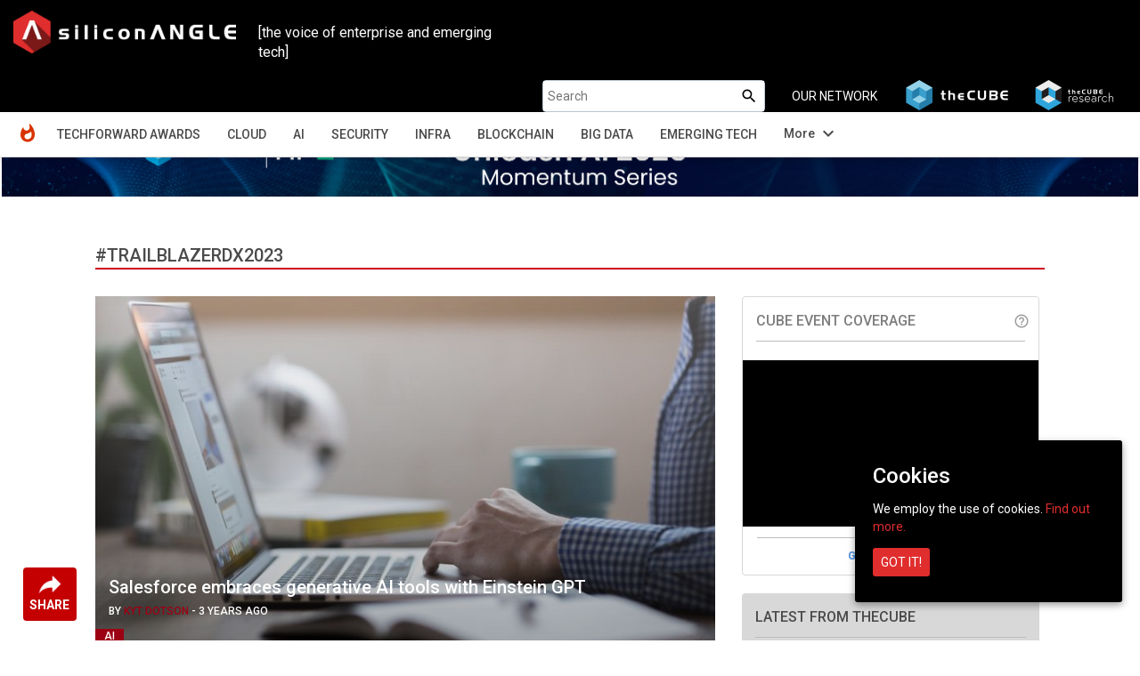

--- FILE ---
content_type: text/html; charset=utf-8
request_url: https://www.google.com/recaptcha/api2/anchor?ar=1&k=6LcyJTMUAAAAAGG1jQUhr9xLgvPaLHuvFrgIuU7E&co=aHR0cHM6Ly9zaWxpY29uYW5nbGUuY29tOjQ0Mw..&hl=en&v=PoyoqOPhxBO7pBk68S4YbpHZ&size=normal&anchor-ms=20000&execute-ms=30000&cb=nb5afy7k1kl7
body_size: 49148
content:
<!DOCTYPE HTML><html dir="ltr" lang="en"><head><meta http-equiv="Content-Type" content="text/html; charset=UTF-8">
<meta http-equiv="X-UA-Compatible" content="IE=edge">
<title>reCAPTCHA</title>
<style type="text/css">
/* cyrillic-ext */
@font-face {
  font-family: 'Roboto';
  font-style: normal;
  font-weight: 400;
  font-stretch: 100%;
  src: url(//fonts.gstatic.com/s/roboto/v48/KFO7CnqEu92Fr1ME7kSn66aGLdTylUAMa3GUBHMdazTgWw.woff2) format('woff2');
  unicode-range: U+0460-052F, U+1C80-1C8A, U+20B4, U+2DE0-2DFF, U+A640-A69F, U+FE2E-FE2F;
}
/* cyrillic */
@font-face {
  font-family: 'Roboto';
  font-style: normal;
  font-weight: 400;
  font-stretch: 100%;
  src: url(//fonts.gstatic.com/s/roboto/v48/KFO7CnqEu92Fr1ME7kSn66aGLdTylUAMa3iUBHMdazTgWw.woff2) format('woff2');
  unicode-range: U+0301, U+0400-045F, U+0490-0491, U+04B0-04B1, U+2116;
}
/* greek-ext */
@font-face {
  font-family: 'Roboto';
  font-style: normal;
  font-weight: 400;
  font-stretch: 100%;
  src: url(//fonts.gstatic.com/s/roboto/v48/KFO7CnqEu92Fr1ME7kSn66aGLdTylUAMa3CUBHMdazTgWw.woff2) format('woff2');
  unicode-range: U+1F00-1FFF;
}
/* greek */
@font-face {
  font-family: 'Roboto';
  font-style: normal;
  font-weight: 400;
  font-stretch: 100%;
  src: url(//fonts.gstatic.com/s/roboto/v48/KFO7CnqEu92Fr1ME7kSn66aGLdTylUAMa3-UBHMdazTgWw.woff2) format('woff2');
  unicode-range: U+0370-0377, U+037A-037F, U+0384-038A, U+038C, U+038E-03A1, U+03A3-03FF;
}
/* math */
@font-face {
  font-family: 'Roboto';
  font-style: normal;
  font-weight: 400;
  font-stretch: 100%;
  src: url(//fonts.gstatic.com/s/roboto/v48/KFO7CnqEu92Fr1ME7kSn66aGLdTylUAMawCUBHMdazTgWw.woff2) format('woff2');
  unicode-range: U+0302-0303, U+0305, U+0307-0308, U+0310, U+0312, U+0315, U+031A, U+0326-0327, U+032C, U+032F-0330, U+0332-0333, U+0338, U+033A, U+0346, U+034D, U+0391-03A1, U+03A3-03A9, U+03B1-03C9, U+03D1, U+03D5-03D6, U+03F0-03F1, U+03F4-03F5, U+2016-2017, U+2034-2038, U+203C, U+2040, U+2043, U+2047, U+2050, U+2057, U+205F, U+2070-2071, U+2074-208E, U+2090-209C, U+20D0-20DC, U+20E1, U+20E5-20EF, U+2100-2112, U+2114-2115, U+2117-2121, U+2123-214F, U+2190, U+2192, U+2194-21AE, U+21B0-21E5, U+21F1-21F2, U+21F4-2211, U+2213-2214, U+2216-22FF, U+2308-230B, U+2310, U+2319, U+231C-2321, U+2336-237A, U+237C, U+2395, U+239B-23B7, U+23D0, U+23DC-23E1, U+2474-2475, U+25AF, U+25B3, U+25B7, U+25BD, U+25C1, U+25CA, U+25CC, U+25FB, U+266D-266F, U+27C0-27FF, U+2900-2AFF, U+2B0E-2B11, U+2B30-2B4C, U+2BFE, U+3030, U+FF5B, U+FF5D, U+1D400-1D7FF, U+1EE00-1EEFF;
}
/* symbols */
@font-face {
  font-family: 'Roboto';
  font-style: normal;
  font-weight: 400;
  font-stretch: 100%;
  src: url(//fonts.gstatic.com/s/roboto/v48/KFO7CnqEu92Fr1ME7kSn66aGLdTylUAMaxKUBHMdazTgWw.woff2) format('woff2');
  unicode-range: U+0001-000C, U+000E-001F, U+007F-009F, U+20DD-20E0, U+20E2-20E4, U+2150-218F, U+2190, U+2192, U+2194-2199, U+21AF, U+21E6-21F0, U+21F3, U+2218-2219, U+2299, U+22C4-22C6, U+2300-243F, U+2440-244A, U+2460-24FF, U+25A0-27BF, U+2800-28FF, U+2921-2922, U+2981, U+29BF, U+29EB, U+2B00-2BFF, U+4DC0-4DFF, U+FFF9-FFFB, U+10140-1018E, U+10190-1019C, U+101A0, U+101D0-101FD, U+102E0-102FB, U+10E60-10E7E, U+1D2C0-1D2D3, U+1D2E0-1D37F, U+1F000-1F0FF, U+1F100-1F1AD, U+1F1E6-1F1FF, U+1F30D-1F30F, U+1F315, U+1F31C, U+1F31E, U+1F320-1F32C, U+1F336, U+1F378, U+1F37D, U+1F382, U+1F393-1F39F, U+1F3A7-1F3A8, U+1F3AC-1F3AF, U+1F3C2, U+1F3C4-1F3C6, U+1F3CA-1F3CE, U+1F3D4-1F3E0, U+1F3ED, U+1F3F1-1F3F3, U+1F3F5-1F3F7, U+1F408, U+1F415, U+1F41F, U+1F426, U+1F43F, U+1F441-1F442, U+1F444, U+1F446-1F449, U+1F44C-1F44E, U+1F453, U+1F46A, U+1F47D, U+1F4A3, U+1F4B0, U+1F4B3, U+1F4B9, U+1F4BB, U+1F4BF, U+1F4C8-1F4CB, U+1F4D6, U+1F4DA, U+1F4DF, U+1F4E3-1F4E6, U+1F4EA-1F4ED, U+1F4F7, U+1F4F9-1F4FB, U+1F4FD-1F4FE, U+1F503, U+1F507-1F50B, U+1F50D, U+1F512-1F513, U+1F53E-1F54A, U+1F54F-1F5FA, U+1F610, U+1F650-1F67F, U+1F687, U+1F68D, U+1F691, U+1F694, U+1F698, U+1F6AD, U+1F6B2, U+1F6B9-1F6BA, U+1F6BC, U+1F6C6-1F6CF, U+1F6D3-1F6D7, U+1F6E0-1F6EA, U+1F6F0-1F6F3, U+1F6F7-1F6FC, U+1F700-1F7FF, U+1F800-1F80B, U+1F810-1F847, U+1F850-1F859, U+1F860-1F887, U+1F890-1F8AD, U+1F8B0-1F8BB, U+1F8C0-1F8C1, U+1F900-1F90B, U+1F93B, U+1F946, U+1F984, U+1F996, U+1F9E9, U+1FA00-1FA6F, U+1FA70-1FA7C, U+1FA80-1FA89, U+1FA8F-1FAC6, U+1FACE-1FADC, U+1FADF-1FAE9, U+1FAF0-1FAF8, U+1FB00-1FBFF;
}
/* vietnamese */
@font-face {
  font-family: 'Roboto';
  font-style: normal;
  font-weight: 400;
  font-stretch: 100%;
  src: url(//fonts.gstatic.com/s/roboto/v48/KFO7CnqEu92Fr1ME7kSn66aGLdTylUAMa3OUBHMdazTgWw.woff2) format('woff2');
  unicode-range: U+0102-0103, U+0110-0111, U+0128-0129, U+0168-0169, U+01A0-01A1, U+01AF-01B0, U+0300-0301, U+0303-0304, U+0308-0309, U+0323, U+0329, U+1EA0-1EF9, U+20AB;
}
/* latin-ext */
@font-face {
  font-family: 'Roboto';
  font-style: normal;
  font-weight: 400;
  font-stretch: 100%;
  src: url(//fonts.gstatic.com/s/roboto/v48/KFO7CnqEu92Fr1ME7kSn66aGLdTylUAMa3KUBHMdazTgWw.woff2) format('woff2');
  unicode-range: U+0100-02BA, U+02BD-02C5, U+02C7-02CC, U+02CE-02D7, U+02DD-02FF, U+0304, U+0308, U+0329, U+1D00-1DBF, U+1E00-1E9F, U+1EF2-1EFF, U+2020, U+20A0-20AB, U+20AD-20C0, U+2113, U+2C60-2C7F, U+A720-A7FF;
}
/* latin */
@font-face {
  font-family: 'Roboto';
  font-style: normal;
  font-weight: 400;
  font-stretch: 100%;
  src: url(//fonts.gstatic.com/s/roboto/v48/KFO7CnqEu92Fr1ME7kSn66aGLdTylUAMa3yUBHMdazQ.woff2) format('woff2');
  unicode-range: U+0000-00FF, U+0131, U+0152-0153, U+02BB-02BC, U+02C6, U+02DA, U+02DC, U+0304, U+0308, U+0329, U+2000-206F, U+20AC, U+2122, U+2191, U+2193, U+2212, U+2215, U+FEFF, U+FFFD;
}
/* cyrillic-ext */
@font-face {
  font-family: 'Roboto';
  font-style: normal;
  font-weight: 500;
  font-stretch: 100%;
  src: url(//fonts.gstatic.com/s/roboto/v48/KFO7CnqEu92Fr1ME7kSn66aGLdTylUAMa3GUBHMdazTgWw.woff2) format('woff2');
  unicode-range: U+0460-052F, U+1C80-1C8A, U+20B4, U+2DE0-2DFF, U+A640-A69F, U+FE2E-FE2F;
}
/* cyrillic */
@font-face {
  font-family: 'Roboto';
  font-style: normal;
  font-weight: 500;
  font-stretch: 100%;
  src: url(//fonts.gstatic.com/s/roboto/v48/KFO7CnqEu92Fr1ME7kSn66aGLdTylUAMa3iUBHMdazTgWw.woff2) format('woff2');
  unicode-range: U+0301, U+0400-045F, U+0490-0491, U+04B0-04B1, U+2116;
}
/* greek-ext */
@font-face {
  font-family: 'Roboto';
  font-style: normal;
  font-weight: 500;
  font-stretch: 100%;
  src: url(//fonts.gstatic.com/s/roboto/v48/KFO7CnqEu92Fr1ME7kSn66aGLdTylUAMa3CUBHMdazTgWw.woff2) format('woff2');
  unicode-range: U+1F00-1FFF;
}
/* greek */
@font-face {
  font-family: 'Roboto';
  font-style: normal;
  font-weight: 500;
  font-stretch: 100%;
  src: url(//fonts.gstatic.com/s/roboto/v48/KFO7CnqEu92Fr1ME7kSn66aGLdTylUAMa3-UBHMdazTgWw.woff2) format('woff2');
  unicode-range: U+0370-0377, U+037A-037F, U+0384-038A, U+038C, U+038E-03A1, U+03A3-03FF;
}
/* math */
@font-face {
  font-family: 'Roboto';
  font-style: normal;
  font-weight: 500;
  font-stretch: 100%;
  src: url(//fonts.gstatic.com/s/roboto/v48/KFO7CnqEu92Fr1ME7kSn66aGLdTylUAMawCUBHMdazTgWw.woff2) format('woff2');
  unicode-range: U+0302-0303, U+0305, U+0307-0308, U+0310, U+0312, U+0315, U+031A, U+0326-0327, U+032C, U+032F-0330, U+0332-0333, U+0338, U+033A, U+0346, U+034D, U+0391-03A1, U+03A3-03A9, U+03B1-03C9, U+03D1, U+03D5-03D6, U+03F0-03F1, U+03F4-03F5, U+2016-2017, U+2034-2038, U+203C, U+2040, U+2043, U+2047, U+2050, U+2057, U+205F, U+2070-2071, U+2074-208E, U+2090-209C, U+20D0-20DC, U+20E1, U+20E5-20EF, U+2100-2112, U+2114-2115, U+2117-2121, U+2123-214F, U+2190, U+2192, U+2194-21AE, U+21B0-21E5, U+21F1-21F2, U+21F4-2211, U+2213-2214, U+2216-22FF, U+2308-230B, U+2310, U+2319, U+231C-2321, U+2336-237A, U+237C, U+2395, U+239B-23B7, U+23D0, U+23DC-23E1, U+2474-2475, U+25AF, U+25B3, U+25B7, U+25BD, U+25C1, U+25CA, U+25CC, U+25FB, U+266D-266F, U+27C0-27FF, U+2900-2AFF, U+2B0E-2B11, U+2B30-2B4C, U+2BFE, U+3030, U+FF5B, U+FF5D, U+1D400-1D7FF, U+1EE00-1EEFF;
}
/* symbols */
@font-face {
  font-family: 'Roboto';
  font-style: normal;
  font-weight: 500;
  font-stretch: 100%;
  src: url(//fonts.gstatic.com/s/roboto/v48/KFO7CnqEu92Fr1ME7kSn66aGLdTylUAMaxKUBHMdazTgWw.woff2) format('woff2');
  unicode-range: U+0001-000C, U+000E-001F, U+007F-009F, U+20DD-20E0, U+20E2-20E4, U+2150-218F, U+2190, U+2192, U+2194-2199, U+21AF, U+21E6-21F0, U+21F3, U+2218-2219, U+2299, U+22C4-22C6, U+2300-243F, U+2440-244A, U+2460-24FF, U+25A0-27BF, U+2800-28FF, U+2921-2922, U+2981, U+29BF, U+29EB, U+2B00-2BFF, U+4DC0-4DFF, U+FFF9-FFFB, U+10140-1018E, U+10190-1019C, U+101A0, U+101D0-101FD, U+102E0-102FB, U+10E60-10E7E, U+1D2C0-1D2D3, U+1D2E0-1D37F, U+1F000-1F0FF, U+1F100-1F1AD, U+1F1E6-1F1FF, U+1F30D-1F30F, U+1F315, U+1F31C, U+1F31E, U+1F320-1F32C, U+1F336, U+1F378, U+1F37D, U+1F382, U+1F393-1F39F, U+1F3A7-1F3A8, U+1F3AC-1F3AF, U+1F3C2, U+1F3C4-1F3C6, U+1F3CA-1F3CE, U+1F3D4-1F3E0, U+1F3ED, U+1F3F1-1F3F3, U+1F3F5-1F3F7, U+1F408, U+1F415, U+1F41F, U+1F426, U+1F43F, U+1F441-1F442, U+1F444, U+1F446-1F449, U+1F44C-1F44E, U+1F453, U+1F46A, U+1F47D, U+1F4A3, U+1F4B0, U+1F4B3, U+1F4B9, U+1F4BB, U+1F4BF, U+1F4C8-1F4CB, U+1F4D6, U+1F4DA, U+1F4DF, U+1F4E3-1F4E6, U+1F4EA-1F4ED, U+1F4F7, U+1F4F9-1F4FB, U+1F4FD-1F4FE, U+1F503, U+1F507-1F50B, U+1F50D, U+1F512-1F513, U+1F53E-1F54A, U+1F54F-1F5FA, U+1F610, U+1F650-1F67F, U+1F687, U+1F68D, U+1F691, U+1F694, U+1F698, U+1F6AD, U+1F6B2, U+1F6B9-1F6BA, U+1F6BC, U+1F6C6-1F6CF, U+1F6D3-1F6D7, U+1F6E0-1F6EA, U+1F6F0-1F6F3, U+1F6F7-1F6FC, U+1F700-1F7FF, U+1F800-1F80B, U+1F810-1F847, U+1F850-1F859, U+1F860-1F887, U+1F890-1F8AD, U+1F8B0-1F8BB, U+1F8C0-1F8C1, U+1F900-1F90B, U+1F93B, U+1F946, U+1F984, U+1F996, U+1F9E9, U+1FA00-1FA6F, U+1FA70-1FA7C, U+1FA80-1FA89, U+1FA8F-1FAC6, U+1FACE-1FADC, U+1FADF-1FAE9, U+1FAF0-1FAF8, U+1FB00-1FBFF;
}
/* vietnamese */
@font-face {
  font-family: 'Roboto';
  font-style: normal;
  font-weight: 500;
  font-stretch: 100%;
  src: url(//fonts.gstatic.com/s/roboto/v48/KFO7CnqEu92Fr1ME7kSn66aGLdTylUAMa3OUBHMdazTgWw.woff2) format('woff2');
  unicode-range: U+0102-0103, U+0110-0111, U+0128-0129, U+0168-0169, U+01A0-01A1, U+01AF-01B0, U+0300-0301, U+0303-0304, U+0308-0309, U+0323, U+0329, U+1EA0-1EF9, U+20AB;
}
/* latin-ext */
@font-face {
  font-family: 'Roboto';
  font-style: normal;
  font-weight: 500;
  font-stretch: 100%;
  src: url(//fonts.gstatic.com/s/roboto/v48/KFO7CnqEu92Fr1ME7kSn66aGLdTylUAMa3KUBHMdazTgWw.woff2) format('woff2');
  unicode-range: U+0100-02BA, U+02BD-02C5, U+02C7-02CC, U+02CE-02D7, U+02DD-02FF, U+0304, U+0308, U+0329, U+1D00-1DBF, U+1E00-1E9F, U+1EF2-1EFF, U+2020, U+20A0-20AB, U+20AD-20C0, U+2113, U+2C60-2C7F, U+A720-A7FF;
}
/* latin */
@font-face {
  font-family: 'Roboto';
  font-style: normal;
  font-weight: 500;
  font-stretch: 100%;
  src: url(//fonts.gstatic.com/s/roboto/v48/KFO7CnqEu92Fr1ME7kSn66aGLdTylUAMa3yUBHMdazQ.woff2) format('woff2');
  unicode-range: U+0000-00FF, U+0131, U+0152-0153, U+02BB-02BC, U+02C6, U+02DA, U+02DC, U+0304, U+0308, U+0329, U+2000-206F, U+20AC, U+2122, U+2191, U+2193, U+2212, U+2215, U+FEFF, U+FFFD;
}
/* cyrillic-ext */
@font-face {
  font-family: 'Roboto';
  font-style: normal;
  font-weight: 900;
  font-stretch: 100%;
  src: url(//fonts.gstatic.com/s/roboto/v48/KFO7CnqEu92Fr1ME7kSn66aGLdTylUAMa3GUBHMdazTgWw.woff2) format('woff2');
  unicode-range: U+0460-052F, U+1C80-1C8A, U+20B4, U+2DE0-2DFF, U+A640-A69F, U+FE2E-FE2F;
}
/* cyrillic */
@font-face {
  font-family: 'Roboto';
  font-style: normal;
  font-weight: 900;
  font-stretch: 100%;
  src: url(//fonts.gstatic.com/s/roboto/v48/KFO7CnqEu92Fr1ME7kSn66aGLdTylUAMa3iUBHMdazTgWw.woff2) format('woff2');
  unicode-range: U+0301, U+0400-045F, U+0490-0491, U+04B0-04B1, U+2116;
}
/* greek-ext */
@font-face {
  font-family: 'Roboto';
  font-style: normal;
  font-weight: 900;
  font-stretch: 100%;
  src: url(//fonts.gstatic.com/s/roboto/v48/KFO7CnqEu92Fr1ME7kSn66aGLdTylUAMa3CUBHMdazTgWw.woff2) format('woff2');
  unicode-range: U+1F00-1FFF;
}
/* greek */
@font-face {
  font-family: 'Roboto';
  font-style: normal;
  font-weight: 900;
  font-stretch: 100%;
  src: url(//fonts.gstatic.com/s/roboto/v48/KFO7CnqEu92Fr1ME7kSn66aGLdTylUAMa3-UBHMdazTgWw.woff2) format('woff2');
  unicode-range: U+0370-0377, U+037A-037F, U+0384-038A, U+038C, U+038E-03A1, U+03A3-03FF;
}
/* math */
@font-face {
  font-family: 'Roboto';
  font-style: normal;
  font-weight: 900;
  font-stretch: 100%;
  src: url(//fonts.gstatic.com/s/roboto/v48/KFO7CnqEu92Fr1ME7kSn66aGLdTylUAMawCUBHMdazTgWw.woff2) format('woff2');
  unicode-range: U+0302-0303, U+0305, U+0307-0308, U+0310, U+0312, U+0315, U+031A, U+0326-0327, U+032C, U+032F-0330, U+0332-0333, U+0338, U+033A, U+0346, U+034D, U+0391-03A1, U+03A3-03A9, U+03B1-03C9, U+03D1, U+03D5-03D6, U+03F0-03F1, U+03F4-03F5, U+2016-2017, U+2034-2038, U+203C, U+2040, U+2043, U+2047, U+2050, U+2057, U+205F, U+2070-2071, U+2074-208E, U+2090-209C, U+20D0-20DC, U+20E1, U+20E5-20EF, U+2100-2112, U+2114-2115, U+2117-2121, U+2123-214F, U+2190, U+2192, U+2194-21AE, U+21B0-21E5, U+21F1-21F2, U+21F4-2211, U+2213-2214, U+2216-22FF, U+2308-230B, U+2310, U+2319, U+231C-2321, U+2336-237A, U+237C, U+2395, U+239B-23B7, U+23D0, U+23DC-23E1, U+2474-2475, U+25AF, U+25B3, U+25B7, U+25BD, U+25C1, U+25CA, U+25CC, U+25FB, U+266D-266F, U+27C0-27FF, U+2900-2AFF, U+2B0E-2B11, U+2B30-2B4C, U+2BFE, U+3030, U+FF5B, U+FF5D, U+1D400-1D7FF, U+1EE00-1EEFF;
}
/* symbols */
@font-face {
  font-family: 'Roboto';
  font-style: normal;
  font-weight: 900;
  font-stretch: 100%;
  src: url(//fonts.gstatic.com/s/roboto/v48/KFO7CnqEu92Fr1ME7kSn66aGLdTylUAMaxKUBHMdazTgWw.woff2) format('woff2');
  unicode-range: U+0001-000C, U+000E-001F, U+007F-009F, U+20DD-20E0, U+20E2-20E4, U+2150-218F, U+2190, U+2192, U+2194-2199, U+21AF, U+21E6-21F0, U+21F3, U+2218-2219, U+2299, U+22C4-22C6, U+2300-243F, U+2440-244A, U+2460-24FF, U+25A0-27BF, U+2800-28FF, U+2921-2922, U+2981, U+29BF, U+29EB, U+2B00-2BFF, U+4DC0-4DFF, U+FFF9-FFFB, U+10140-1018E, U+10190-1019C, U+101A0, U+101D0-101FD, U+102E0-102FB, U+10E60-10E7E, U+1D2C0-1D2D3, U+1D2E0-1D37F, U+1F000-1F0FF, U+1F100-1F1AD, U+1F1E6-1F1FF, U+1F30D-1F30F, U+1F315, U+1F31C, U+1F31E, U+1F320-1F32C, U+1F336, U+1F378, U+1F37D, U+1F382, U+1F393-1F39F, U+1F3A7-1F3A8, U+1F3AC-1F3AF, U+1F3C2, U+1F3C4-1F3C6, U+1F3CA-1F3CE, U+1F3D4-1F3E0, U+1F3ED, U+1F3F1-1F3F3, U+1F3F5-1F3F7, U+1F408, U+1F415, U+1F41F, U+1F426, U+1F43F, U+1F441-1F442, U+1F444, U+1F446-1F449, U+1F44C-1F44E, U+1F453, U+1F46A, U+1F47D, U+1F4A3, U+1F4B0, U+1F4B3, U+1F4B9, U+1F4BB, U+1F4BF, U+1F4C8-1F4CB, U+1F4D6, U+1F4DA, U+1F4DF, U+1F4E3-1F4E6, U+1F4EA-1F4ED, U+1F4F7, U+1F4F9-1F4FB, U+1F4FD-1F4FE, U+1F503, U+1F507-1F50B, U+1F50D, U+1F512-1F513, U+1F53E-1F54A, U+1F54F-1F5FA, U+1F610, U+1F650-1F67F, U+1F687, U+1F68D, U+1F691, U+1F694, U+1F698, U+1F6AD, U+1F6B2, U+1F6B9-1F6BA, U+1F6BC, U+1F6C6-1F6CF, U+1F6D3-1F6D7, U+1F6E0-1F6EA, U+1F6F0-1F6F3, U+1F6F7-1F6FC, U+1F700-1F7FF, U+1F800-1F80B, U+1F810-1F847, U+1F850-1F859, U+1F860-1F887, U+1F890-1F8AD, U+1F8B0-1F8BB, U+1F8C0-1F8C1, U+1F900-1F90B, U+1F93B, U+1F946, U+1F984, U+1F996, U+1F9E9, U+1FA00-1FA6F, U+1FA70-1FA7C, U+1FA80-1FA89, U+1FA8F-1FAC6, U+1FACE-1FADC, U+1FADF-1FAE9, U+1FAF0-1FAF8, U+1FB00-1FBFF;
}
/* vietnamese */
@font-face {
  font-family: 'Roboto';
  font-style: normal;
  font-weight: 900;
  font-stretch: 100%;
  src: url(//fonts.gstatic.com/s/roboto/v48/KFO7CnqEu92Fr1ME7kSn66aGLdTylUAMa3OUBHMdazTgWw.woff2) format('woff2');
  unicode-range: U+0102-0103, U+0110-0111, U+0128-0129, U+0168-0169, U+01A0-01A1, U+01AF-01B0, U+0300-0301, U+0303-0304, U+0308-0309, U+0323, U+0329, U+1EA0-1EF9, U+20AB;
}
/* latin-ext */
@font-face {
  font-family: 'Roboto';
  font-style: normal;
  font-weight: 900;
  font-stretch: 100%;
  src: url(//fonts.gstatic.com/s/roboto/v48/KFO7CnqEu92Fr1ME7kSn66aGLdTylUAMa3KUBHMdazTgWw.woff2) format('woff2');
  unicode-range: U+0100-02BA, U+02BD-02C5, U+02C7-02CC, U+02CE-02D7, U+02DD-02FF, U+0304, U+0308, U+0329, U+1D00-1DBF, U+1E00-1E9F, U+1EF2-1EFF, U+2020, U+20A0-20AB, U+20AD-20C0, U+2113, U+2C60-2C7F, U+A720-A7FF;
}
/* latin */
@font-face {
  font-family: 'Roboto';
  font-style: normal;
  font-weight: 900;
  font-stretch: 100%;
  src: url(//fonts.gstatic.com/s/roboto/v48/KFO7CnqEu92Fr1ME7kSn66aGLdTylUAMa3yUBHMdazQ.woff2) format('woff2');
  unicode-range: U+0000-00FF, U+0131, U+0152-0153, U+02BB-02BC, U+02C6, U+02DA, U+02DC, U+0304, U+0308, U+0329, U+2000-206F, U+20AC, U+2122, U+2191, U+2193, U+2212, U+2215, U+FEFF, U+FFFD;
}

</style>
<link rel="stylesheet" type="text/css" href="https://www.gstatic.com/recaptcha/releases/PoyoqOPhxBO7pBk68S4YbpHZ/styles__ltr.css">
<script nonce="0cRZFwcJbIhWYson3MKewQ" type="text/javascript">window['__recaptcha_api'] = 'https://www.google.com/recaptcha/api2/';</script>
<script type="text/javascript" src="https://www.gstatic.com/recaptcha/releases/PoyoqOPhxBO7pBk68S4YbpHZ/recaptcha__en.js" nonce="0cRZFwcJbIhWYson3MKewQ">
      
    </script></head>
<body><div id="rc-anchor-alert" class="rc-anchor-alert"></div>
<input type="hidden" id="recaptcha-token" value="[base64]">
<script type="text/javascript" nonce="0cRZFwcJbIhWYson3MKewQ">
      recaptcha.anchor.Main.init("[\x22ainput\x22,[\x22bgdata\x22,\x22\x22,\[base64]/[base64]/[base64]/bmV3IHJbeF0oY1swXSk6RT09Mj9uZXcgclt4XShjWzBdLGNbMV0pOkU9PTM/bmV3IHJbeF0oY1swXSxjWzFdLGNbMl0pOkU9PTQ/[base64]/[base64]/[base64]/[base64]/[base64]/[base64]/[base64]/[base64]\x22,\[base64]\\u003d\x22,\x22f0I4woRMflZ3w4XDmsO/w6LCpB0xwolSZiMWwr14w5/CiARAwptHBsKjwp3CtMOww7Anw7lqLsObwqbDgsKxJcOxwrvDvWHDii7Cq8Oawp/DvhcsPwN4wp/Dnh7Dv8KUAx/CrjhDw4DDlRjCrB8Gw5RZwrrDnMOgwpZRwpzCsAHDn8O7wr0yMzMvwrkOEsKPw7zCp0/DnkXCqh7CrsOuw4NBwpfDkMKAwqHCrTFTXsORwo3DssKBwowUFXzDsMOhwo8HQcKsw5bChsO9w6nDocKCw67DjTbDhcKVwoJfw5B/w5IlN8OJXcKHwqVeIcKnw6LCk8Ojw6QVUxMTUB7Du0bCgFXDgm/[base64]/CosKww6VBwrJHw73Dryk/w4YhwoDDgwlUZsOjWMO1w6PDncOiYgI3wpPDrAZDXwNfMw/Di8KrWMKCYjA+ecOTQsKPwqTDi8OFw4bDp8KxeGXCosOgQcOhw67DnsO+dWHDn1giw63DosKXSSLCpcO0worDkEnCh8OuSsOcTcO4T8Kww5/Cj8OZHsOUwoR1w6pYK8OMw45dwrkbcUhmwrBvw5XDmsOewqdrwozClsO1wrtRw6/DjWXDgsOowpLDs2gkcMKQw7bDuk5Yw4xYZsOpw7cxBsKwAxVnw6oWRsONDhgkw7oJw6hnwodBYzdPDBbDg8OpQgzCrTkyw6nDusKDw7HDu0zDmHnCicKGw4M6w43DpkF0DMODwql5w7PCvSnDvSXDoMOtw6zCqjvCssK+wrbDi1fDpcOfwqzCnsKuwrXDnUwsf8O/[base64]/[base64]/[base64]/CgxsVw5hKw4bDnsOVw7QnwqzCqHIyw4MCw78bRGLCqMOIL8OUFsObGcKnUcKUDm1aaihhYV7CjMOZw73Cn1d/wrhNwqvDtsOzY8KXwrHCgRMGwodGWVXDlwPDrSINw54PARjDnQA6wr1tw7l6OsKuT1Ztw4c0SMO4E0QPw4tGw4DCuHc5w5x/w61ow6rDoz1+HzhSF8KSSsKQBcK5VXstdsODwpTCm8OWw7QUD8KyFsKDw77DmcOOEsOxw77DvVxfLsK2WU42dMKUwqZfTEnDkcKbwotpSUNvwqFifsO3wrBuXcKwwrnDuHMEd3k7w6gFwr85O0psesOwcMK4JDjDuMOiwqTChX1/[base64]/AsOLw7/DrsO8GsK+w6/CjHTDtsKPZCjDosOWMTxwwqV1XMOdZMOdfsO2JMKXw7nDvywbw7Y6w4Qlw7Y2wprCosORwo3DmkPCi33DjD8Na8OWXcOGwpBGw6DDhVrDgMK7DcOWwp1aRw8Ww7IZwqMjYMKOw4AmOwAtw6DCkFY3TMO8UG/CoTBqw7QYWinDncOza8OOw6fCs0QVw7HChcKCbhbDoWgNw5ocRsK2Y8O2Zw5DCMK8w7LDl8OyGF9HcR9iwrnDviDCpWDDvsOpaxUWAsKCB8KvwrttF8OAw5HClQHDkFfCqDPCvkxHwpNbYkQswrjCqsK0Yh/[base64]/Dg8ONw5bCvBjCvC18wqk8wpRQPwjCjsO/[base64]/CtD55f8OQw5nDsMKaSkPDs8OXwpYVOmhdw4sIw6nDi8O6LcOXw47CvcOxw4I/w5hEw6Ysw5rDiMO0acOoKAfCsMKoSWIbH0jCuThRZR/CkMKsfsKqwpErwo4ow6JZw6nDtsKKwqxfwqzCvsKow6w7w43DlsOYw5g6FMORdsOrccONSVpyMkfCgMKyDMOnw6vCpMOrwrbCtnkXw5DCkHoua0TCv3fCh1bCnMKDBzXCiMOPSipbw5bDjcK0w4Y+D8KBwqN/wpkaw6cNSiBsb8Oxw6tfwqfCrGXDicKsBQDCnDvDvcKNwr54PntqB1nCmMO3GcOkaMK4bMKfw787w7/[base64]/aBnDsn18wpPDjnVdK8KXw7xAwrtrw60SwoxIW399J8OjQsK6w59cwodVw4zDh8KFCMKNwrFIIhYtTsOcwrt1D1Edek5kwqHDrcO0TMK6EcOKTSvDlh7CqMOlJsKEK2NCw7vDr8KtTsO/[base64]/w7jCk03Dh2DDtTnCmcKfaAlDCMOpS8Ojw6Vgw7zCnH7ChcOmw6vCisObw7gmRkBVXMOiXgTCs8OrMCc4wqc6wq/[base64]/[base64]/CiRrDulxKQXpGScKSwq0PYcK6w7LDjnrCvsOvw5pyScOFeXPCncKoIDEcClwqwq1xw4YeT3TCvsOKZk/CqcKYFAR7wptHT8KTw7/CgDrDnnfDiSvDrcOFwpTCo8Ora8KRT2HDkVNDw5llRsOWw48dw6oFJ8OoJybCrsKzfsKKwqDDrMKkfBwBNsK4w7fDsENqw5TCkkXCqMKvD8O2FyXDvDfDgzHClsO8IFbDqC4Vw5MgCWMJFcOWwrl0C8KIw5TCllbCoFXDncKqw5bDuBhuworDh19JDcKAw6/Dm2zCjX5qw7DCkgImw6XCg8KqW8OgVMK4w4/CtVYkeQbDpiJBwptoZhvCphARwp7Cg8KjY2MwwoBcwpZOwqUJw69qLsOIf8OUwqx+wrgXQW7CglwvOMOvwojChjF0wrY/wrvDnsOcWMK8N8OWXFomwqs0wpbCs8OncsKaKElFPsOoPjnDpGvDlVrDscKyQMOFw4UJHMOLw4vCs2gjwrPDucOccMO9wovDpAXDu0JzwrEgwo0Fwr04wq80w7MtUMOwE8Oew5nCvsOtfcKwByDCmxEXAMKwwqnDjsOCwqNOR8OFQsOKwpLDrcKeUzZ2w6/Cil/Du8OOf8OzworCpzfCgDBvRcK5ECMMC8OKw6dBw6kawpHCu8OeMChbw7fChzPDhMOnTiNaw5nCkCDCq8OzwpfDqHrCqTY9Km3DiiwuJsO1wqPCgT3DkMOjOQDCr0B9IVUDZsO/az7Cn8OZwqw1wp55w40PDMKowrzCtMOLwrzDhx/[base64]/DrcO+wqtZTX5Bw517w4Jnw4fDsTrCicKiw7gwwr8Aw4TDt1EFMWXDmz/CmU91IFU/X8Kuw79qT8OTw6fCpcKzE8Kkw7vCqsOwCTt+MAbDjcO7wrE7SxjCoH0TIiIeLsOQFSTCvMKsw7RBZzhHTSrDoMKmCMOYHcKVwobDlMO+HxbDql3Dnl8Nw73DisO6U0bCoyQkNmXDuwpww6coM8K8AH3DnwDDpMKcdkw5DmTCrlsFwpQ9J20IwosGwpESUhXDu8OBw6/Dj1Z4a8KMIsK0dsOoc2IcDsKLHsKuwroYw4fCrzp6CxHDlhpiKMKVKiN/[base64]/wpvDhsO1Y3Jkw6rCoEDCgsOAwoDDrx/Cmh8rw6xaw6l4C8Kjw4XChFQfw5fDrmDCocOdLsOIw4p6NcKkci5/JMKjw75+wpfDmx/DhMOhw6XDlsKFwogNw53CgnTDiMK0c8KFw5nCg8OwwrDCmmvCinFMX2jCsQ8Gw6k2w7/CiRfDiMK4w4rCvCQCNMKKwo7DiMKrI8OmwqcZwojDmMODw6jDr8OUwoLDmMO7HxYLRgwBw55JAsOlLcK2dRdeGhFOw4HDh8Oywoh9wqzDlHUUw4tcwqLDozTCohdKwrfDqzbCsMKjXHV/fj/CvsKoLsOiwqsgcMKrwq7CvmrClMKpHMObOz7DlQ9awprCvCzCkyhzMsKqwqLCrgzCpMKtesKffEQJWcOVw6cyNHLChyLCik1OIcOMOcOqwo/DhgjCrcOYZBvDhCzCnm0OecKPwqjCtSrCoS7CqnrDkB7DkkHCuThGHX/[base64]/bGHCmcKpw6IAw7Z+wqZde8OLSMK5w6rCucKSw7ZnKw/Cs8Ozw5/CpCTCj8KJw7nDlMOlwrIKaMOjUMKARsO/e8KNwqIsYMOOVRpfw4XCmiESw4VYw5/DkQXDksOndsO4ORHDosKvw4rDqzoFw6sHPEMjw4Q6AcKbMMOkwoFbCyomw5x/[base64]/[base64]/DrhPDmMKwLwtqw4MHw6LDjUtdNQfCsAEpQcOEIcObw4TDpcOUwrHCrQrClnLDpVFpw5zDsinCscOpwr7DnADDrMKCwplfwqZ2w6IbwrUZDCXClDvDvH0bw7HCiThQJ8KZwqYGwrxMJMKlw5LCucOmIcOiwrbDmR/CtgzCnHjDnMKAdh4Kwogsd1Ydw6PDpC8mRR3ClcKPTMKsEQvCocOCFsKsD8KgFlPCoSPCqsO6T20EWMOTVcKzwr/Dk0vDnW9Awr/[base64]/CkizCh8K4RMKwBDMkZsKYwoRSPMOcwpAgZMObwpsFd8OpMcOow6YbLcKLKcOCwrnDg1Zcw5UKc0bDtwnCt8OYwqrDgkQuLhXDucOLwq4twpLClMO9wqbDrUDDrx4/[base64]/w6w2w5hcMzvDmAFTN8O5w6V6wrvCpT1TwqFjYcOnF8KjwqjCp8K/wr7CqE0Hwq1WwofDlMO0wp3CrlnDnMO7ScKgwqzCpzVLHUswOgfClsOvwql0w4RGwoEQM8KJIsKuw5XDgyHCulsEwrZ9O33DjcKSwq1PWAAqKMKlwo8ydcO7Hlcnw5wxwp4uBSXDmcOHwoXCtMK5LxJRwqPDv8OfwpfCuj/Dq2vDuUHCksODw5d6w5M7w7TCow3CgCoawpAoZiXCjMK0MxjDscKqLUPCh8O5U8KCdR7DtcKIw5HDmFAeB8OmwpXCuAU9woRrwrrDrlIewoASFRNYS8K6wph3w7xnw64tFARXw4Npw4dxQn0sNMOPw47DlGxqw5ZOSzg6b1PDgMOpw7EQS8OrNsKxDcO/[base64]/CplrCmsOGQ8OIZRrDisOxwonDl8KJw60Bw5PCqcODwr7Cq1A7wrZwanPDjMKXw6rCgMKeeyoFCiNYwpVjesKRwq9pJ8O3w6/DisKhwrTDisKswoZPw7jDmsKjw4Fjwo4Dwr3CjQUkb8KNW1RkwprDqMOrwpp5w4QGw7LCpx41ZcKJEMOfFWAzF1dWHX0jcw/[base64]/[base64]/CuGhpw4bDisOnNsOKw5DCssO0Tldpw5jCkDwOwoXCjcKxdFRMacO7RBzDpMOEwq/Dvip2FsK8LFbDuMK7cykAbsOfZ09vwrLCokMlw4ZyNl3Dk8K3wqTDk8Ozw7nCvcONVMOUw5PCnMODU8Odw53CqcKZwqXDg3M6HcOiwqXDkcOKw6MiPTYtMsOVwofDuiV/w6ZZw5DDrG1Tw6fDhm/CkMKvwqTDosOBwpfCv8K7UcO1M8KRcsOKw5V5wrdMwrdRwq3ClsOew7klQMKsX0fCuT3CnDfDn8Kxwr3CvVzCkMKtRTVLXA3CrjXDkMOQBcK/BVPCk8K9I1wTUsOMV3DCscOzGsOew7JNT2oAwr/DgcKIwrzDsCcewoTDtMK/M8K8AsK/RGDDi3ZpR3rDsWvCrFjDqy0awpNoMcOWw5cEDsORMMKtBMO7w6ZrJTLDosKJw4NSN8OTwp0fwqPDuB0uw5/DozUbXX1YJzrCo8KBw7hzwovDoMO8w6xfw7jCsUIpw4JTbsKFZ8KtY8KKwq/Dj8KAAjjDlkwbwrtswr8ow4JDwppBZMOpw6/CpAI/DsOvD0DDicKuLSDDr1VtJH7DsB7Chl/DvMK8w597wqJZbTrDjhtLwobCmMK9wrxJIsOuPhjCvGTCnMOaw4FEL8O/[base64]/DhFleCi9mNGDChsKNwq4pK8OYw594woAJwoQFU8Kfw43DhMOyKhxFJ8KKwrpvw5XCkQhqMsOnambCgMK9GMKzZ8OUw7Jtw5RQfsOiM8KGIsOKw4/DrcKZw4jCm8K2PDfCk8O1wqYuw57DlnZcwr0swq/[base64]/[base64]/DpMKZY8OEw6Jtw7V0w58HB8O4w43Ci8Ofw5HDgcKzwowGN8OCdU3Coyxawp85w69KGsKzcChjLDvCicKLGUQIQ1IhwqQLwqbCpj/DgU5gwq1jAMORRcOCwqVjdcOqHj4RwqrCssKNTMKmwrjDtHoHLcOXw6/DmcO4GnjCpcOyGsOuwrvDosKcAsKHccOmwobDuUstw7QowqnDjGlnasK/RnVzw7rCu3DChcO3ZMKIWMOPw4zDgMKIQsO4w7jCn8OXwp9pZG8wwpvCssKbw7ZJRsO+WMK9wot3WsKxwrN6w4/CvcOgUcO4w5jDl8OsI1DDhinDu8K3w6bCvMKqdAtINMONQ8O2wqg8wrpkClsjBTVowqrCuFXCo8K+QgHDkQrCu2IoVlnCoTMXK8K8Y8OXMGXCqhHDnMKcwr0/[base64]/[base64]/GsO2Mxg3w57Cg8OZTsObw5zCuUPCjEQrGhcrZHXCisKBwpLDr04ffcO4LsOew7fDtcOyAcKrw4U/PMKSwpIRw4dbwrzCocKpEMOhw4nDvsK/[base64]/CoGVXCBvDmMObSxzDpVDDvwpGwptsWyDDqWkrw5zDvAoUwrbCuMOVw6XCkDPDjsOUwpR3wrDDvsKmw4R5w4QUwrXDlRfCmsOkZUUJdMKvEhQ7RMOawobDjMKAw53Cm8KGw7rChcK8DDrDucOewpLDoMOxJkZzw7d/[base64]/Cl35ew57DpcOnw4VTJMKPW2vDsMKmSF0xwp3CkkNHGsOow5tHPcK8w7BTw4oMwpcMw6sFWcKgw6DCicK8wrXDmsKAcE3DtTjDiE/Cgktqwq/[base64]/[base64]/[base64]/CnDIqHsOiIcKPRy8GWH/Cpm8Zw7XDi8O6wrnCm8OAw4/DmsK0wqMqwpDDsSR2wq07ShNJXMK5w7rDoSTCrirChANDw5LCpsO/DxvCoAFDW2fCqQvCk1AfwptMw4TDmMKtw63Dk1LDlsKuw5jCt8Otw5kIasO3H8K8TSV4ZiEdGMKAwpZmwqRWw5kVw5gQwrJXw74Awq7DiMOiHXJQw4RMPjbDksK9McK0w5vCicKkF8OFHQbDkh/CgcOnYhTDjsOnwqLDqMOqPMOZTsKpYcKBQxbCrMK5YCgmwqtWMsOIw4onworDqsKSJxVawrkVQcK4OsK7OhDDtETDusKHJMOeasORVcKtTXtHw48pwpx/w5NUesOFw7/[base64]/DqhHChQvDsms8OU7DuRrClF7CpsOGJ8KGUWcNDknCuMO4MCrDqMOGwq/DnsOlXg85woHClgXDvcKiwq18w6QJVcKZNsKMM8KtOy/CgR7CtMORZ0Zxw44qwq1kwoHCuWUTRBQpJ8OzwrJYZC7DnsKFRsKjRMKKwo9GwrDDtBfDgBrCuDnDqMOWJcKOBiltACsZXsOEM8KjLMOlOEInw6PCkGzDucOQVMKmwpfCm8OJw6lRDsKmw57CtTbCs8OSwobCj1sow4hWwqfCiMKHw5zCrH/DvRkuwpfCo8Kgw5pfwp3CqjFNwqbDkUkaI8OnasKxw5BDw7Z1w5bChMOaBFkCw7JSwq/[base64]/DmELDg8KNTX4Pw7bDrV7DjX/ClMKGSRoPVMKNw6xZDR3DuMK+w7bCpsOJU8ORwrNpZikUEB/ChDvCtMOcPcKpb3zCgmR0YsKnwpc0w7BfwrvChcOPwr3Cn8KHR8O4fRTCvcOuwonCph1Fw6oqVMKHw45OGsOZdUrDqH7CuzcLI8K9ajjDhsO0wqnChx/DuSfCg8KNQHR/wrjCtQ7CoWbChBB3NsKKaMO4BXnDvcKgwoLDiMKlWSLCmWoQAcOGSMO7wpJ9w6LCv8OfMsKmw6LCiC3Cp1zCh24VSMKcfgUTw7jCtC9JScOEwpjCilnDsz8Jwpx0wqA7Ak7Cq2vDnk7DvRDDkl/DjiTCucO+wpAzw4h1w7DCt05rwohYwr3CqF/CpcKOw5HDh8OMXcOzwqdGCx92wqzCp8OYw5g8w4HCs8KNQQ/DkwzCqWrDncO+T8Olw6J0wrJ4wrFxw6cVwptIw53Dk8K8LsOhw4zDhcOjasOqesKndcK6U8Omw6jCoy8aw64cwrYMwqXDvFzDj0PCuwrDpk/[base64]/[base64]/CtTDCm8K3AG9Jw68QwrkPUjTCvHXDk8OTw7UTw6nClkzDrwhkwp7ChwlYN2UFwpsjwrbDvsO3wq0Kw4VYR8O8WXw/CToDNUnChMK/w4kwwo09w5fDtcOoNsOffsKRBkDCumPDrcOpSwAnNUxxw6ByOTnDl8OdUcKsw7DDvFzCj8OYwqnClMK0w4/DhmTCgcOyc1nDh8KAw7jDrcKUw6vCo8OXBxHCjF7DjcOMw4fCs8OXXcKOw7DCqEUIAAABHMOGK1RgOcKrF8OrKF1ywoDCg8OnbMOLeWcmw5jDvFYPwoEhBcKuwo/ConIqwr8rD8KrwqfDucODw5fDk8KWDMKecxtJDhrDq8O1w70MwpZtVkYUw4jDsDrDusKSw5DCssOEwqrCnMOuwrkrWcKnegzCq0bDuMKAwoUkMcK/PFDCgB/[base64]/ET0XFGXCmsKhw6JzewMzDMOkwr/DpjnDl8O+M2LDvw1lEj1ywr3Cgg0QwqUXf1XChMOjwpnDqDLDhB7CiQ0Mw7PDhMK7woElwrRGWk7ChcKHw77DjcOyacOwDsO9wq5uw5g4Xy/DoMKgwpnCpgAVJnbCnsKifcO0w7tZwo/CqUxhPMObPcKRTFLChQgsDnzDuHHDqsOzwoc/dcKyHsKJw597BcKsK8Otw5nCn1LCo8OUw6gBTMOrUTcSKMOJw6DCvsKlw7rCpV8Sw441wpPDhUQoMz5dwo3CnATDtnsPdhQMMRtTw57Diz5fFxdOdsKiwrsHwr3ClsKJRcOowp0bPMO3IMOTL1VYw4fDmSHDjMO6wpbCon/DinvDih4GRDgVfV5tacKYwoBEwqkDMxgHw4DCiRxvwq7Ct0Bvw5MaPlXDlk4Hwp7DlMKsw5t6TCTCviHCsMKLHcOzw7PDmWQSY8KgwofDnMO2JTUTwq/DqsO+CcOMw4TDtRXDjk8UZsK5w7/DsMOsesOcwr19w580Jy/CtMKmET1nKDTCiF/[base64]/ClcO7BsK8w5U/wrobw5MjUcOGHcKmw5LDhMKTFiV8w5fDg8OUw5kSdMOGw77CnB7CoMO2wrwVw4DDhMK8wrXCp8KMw6fDhMKTw69yw5zDrcODZHwwbcKCwrvDlsOOw5YSNhcYwolfE2XCkSDCucOWw7vCi8KHUMKgUCPDgm0hwroqw7Eawq/[base64]/Cn8KPw6TDq8OQcDVRwpEywoZEeybCvMKnw6QJw7llwrNeah3Cs8KRCTYAKgzCqsOdMMOiwrHDgsO5dsK6w6oJNMK6wq8Ww6HDssKGVkxQw7x0w7RQwoQ5w73DkMKfV8KDwq5yTQ/Cok4zw40UdUcKwqsIw4rDq8Oiwr7DgMKfw6wpwoB2OmTDi8KUwqLDt2TCmMOdbMKpw6TCnsKJVMKXE8K3ayvDp8OvTHTDhsOxAcOaczrCrsO6bMKdwohVQMKYw5zCqHdWwoo7fC4qwp7DrHvCj8Orw67Dn8KHISlJw5bDrsKawonCknPCnRV6wqYuQMObasKPwo/CncKkw6fCg0PCjMK9QsKmDMOVwoXDsEkcZHd0WMKtScKHAMOww7nCg8OQw68bw6BpwrDCrjMCwpjCpETClmPCml7DpUEtw77CncKEYMKHw5pKZQJ4wpDDjMOMcFXClWNjwrUww5EhGsK/cmEUbcKRaWnDiD0mw60vw5DCu8OSScKZKMOYwqtcw53ClcKWe8KDU8KoT8KHNGElwpLCksKFJRrCjHDDhcKAHXgidjg0XQfCpMOfBMOHw5VyPcK3woRsHH3CmgHCm2zCjVDDqsOiTznDhcKZBMKnwrAMfcKCGELCuMOXPgQpesK/ZjVIw6w1QcOacXbCicOsworCi0M1WcKKWw48wqA2w6rCi8OZVMKhXsOOwrp7wqLDl8OLw5/DpSI+AcOTw7l3wr/DoQIswpzDhGHChMKFwq9nwonCgA7CrB5hw7JcdsKBw4jDn2XDssKswr/DjcO6w65LKMOLwoc5SsK4XsKxeMK7wqLDtQ9Jw65ROUIlFUYmTi7DrcKwAQbCqMOWdcOyw7jCghzDj8KuYxApD8OpfTlTb8OBKynDtgYDF8Okw5PDqMKXaVTCt23DpsOAw5nCiMO3fsKsw6vCiQ/CpcK8wr1lwpEPTQ/DjmwIwo1/wpluAEF8wpjCk8K3G8OuR0vDlm12wp/[base64]/wrPDgMO5HlPDpS7DnRLCv0LDsULDuSLCkVDCq8KNMMK0NsKGMMKfRVTCuyVaw7TCvi4yJGFENR7Do3zCrVvCjcKgSwRCw6Bvw7B/w4rDpcKfVHwKw67Ci8K2wr7DrMK7wrTDjMOnU3XCsQYSJsK5wpTCtUclw7RxOm3CtAl7w6HCjcKmSw/CucKBQcOQwp7DlVMML8OowrHCpRxuAcOTw6wmw7FUw4nDtxHDsBUFOMOzw5w6w4AWw6kKYMOBTxzCgsKyw4YzG8KweMKmeEbCscK4fxg4w45kw5TCtMK+RzHCu8OlaMOHRsKPQsOZVcKTNsOsw5fCuStdwplWJMOrcsKdw6Zcw49wOMOkAMKCQsO/FsKsw4oLA0fCk3XDsMOHwqfDhsOnQcK9w6HCr8Kjw4dkNcKVAMOiw6AOwrIsw792w7Ajw5DDpMOSw7fDq2lEScKJdMKpw6xMwqzCmsOjw5o1f35HwrnCvxtWA17Dn0AADMObwrgdwrDDnCdMwqDDpgnDu8O5wrzDmsOjw77ClsKkwoxtYsKrPi/CssOXGMK3dcKZwoEHw4rDmHsGwq/Dt1lbw63DqnlRUA/DqknCgcOLwoDDr8Oswp9iAzRNw5HCr8OgRsKvw5Ydwr/Cr8Osw6TCrMKmN8O+w4XDiWwLw6wseCUuw6IVe8OaBThWw7trwofCtHkVw6LCnMOONzEgRCvDngPCr8O/w6/CksKzwpxDJ2JswpLCoxbDhcOXBFV8wqzDh8Ktw7UYbFEOw6/[base64]/[base64]/wrhnwrbDpMKDw5fCtVMQwpwSwoENRGROwo1SwrIJwqTDkDcfwqXCmcO5wr9QbcOQecOOwrUawpfCoiDDrMOKw57DlcKhwownSsOIw4QjScO0wqjDusKKwrpPTsK+wq99wo3ChDTDtMKPwqUSHcKuWSVXwpXCmcO9CcO9Vko0Z8Ouw5BnUsK/dMK7w58pLjA4Z8OiAMK5wqZ9GMObfMOFw5Jyw7rDsBrDjsOFw7rClSHDu8OHN2/CmMKlKsKgEsOZw5TDoQovD8K7woHChsKxP8OXw7wTw7vCtEsSw4IkMsK6wobDi8KvRMO7QTnCun0tKjRkF3rCjl7CmsKjQV8cwqLDj0pawpTDlMKiw7HCksOiGhDCjhDDj1PDmWBsGMOYNzI/wq/CnsOoMcOBB00VVcK/w5tJw4DDmMKHLsOzcVDDjgPCucK5B8OsD8K/w54Uw7LCtiIgXsOIw5wEwp9JwolZwoJ3w7QUw6LDhsKqXSvDoFBwUnvCgE3CrwM1WHkpwowuw6DDlcOUwqgcCsKyLXlPMMORNsKJVMK/w5k4wplOZ8OkAU1cwpTCl8Ocw4HDgTZOUF7CmwRyGcKNaHXCvwTDvTrCgMKdZ8KCw7/DncOVe8ODclzCrsOqwr5kw7QOScKmwp7DiBnDqsKUfjEOwqtAwo/CgjnDjSbCoG8swrxRCUvChcOlwqbDjMKyTsOuwpLCuTjDsB4reSPCiil3TlhDw4LChsKBJcOnw644wqvDn3/CjMOhQULDscONw5PCrFo5wothwpfCkTDDvcOlwqhawqRzKF3DlzHCrMOEw7Amw7HDgsKkwqfCisKDViM4wpjDpSFhOVrCqsKyCsKlO8Kswrlma8K7JsOOwrshH2tVGCxvwobDq1/Cu0sCDMO5b27DjcK4O0/Cs8OlbcOhw411LF/CgTJUWCfDpEBcwpZswr/Dj3Iow44XecKUfm9vBMKWw41SwrQNeUxGCsOHw7kNasKLZMKnX8O+RjPCmMOiwrJxw7rDo8KCw4rDqcKEFzvDkcOvdcOcDMKvXmXDnibDosOAw57CssO1w6VewqjCp8Ouw43CuMK8byd5SsKtw54VwpbCsThxUF/Dn3URcsO6w47DlcOIw7IyB8KGAsO2NMKrw6HCrhxrccOdw47CrlbDnMOKHy0uwrjCszUvH8O0Y07Ct8KYw5YYwotHwrXDgB5rw4zCpMOyw6bDll5twp3DpMOZBU5uwqzCksK2SsK7wqBTe05xw7kOwpjDlGkmw5LCgQt9ZSPCsQ/DnzjChcKtJ8Ozw4kcTHvCkz/Dt1zCjh/DiwYawqYbw71pw7XDlH3Dnz3CicKneS/DlWTDr8KHIcKHZ1taCUDDuHkrw5TCj8K7w6TCsMORwrvDqDHChWzDl1XDhDjDlsOQY8Kcwo8xwoFncD1Ywq/CjT5Gw6cwD19bw5NjL8KPEgbCi0lPwpwbZMK+MsKvwroAw7nDrsO2ZMO8PMOQGUkVw7/Dk8OdVFpDAcKUwr9rwpbDoS/Ctk/Ds8KjwqYoViEWT1A/wqJIw7wFwrV5w5JVbmkmJjfCty82wqxbwqVVw6XCvcODw6LDkRDChcKPSxnDnifChsKIw59Ew5QhBTrDm8OmOB9oEX9gEQ7DuENrw6LDqsOZPsOCd8KRaR0Fw5gIwp7DocOSwpdYPcOPwpMAccOawow/[base64]/[base64]/DnMKBwrhow4PDtGfCinnDkwcXAMKSMCNNQcKgFcK1woHDmsKucEV+w57Dv8ORwrB7w7LCr8KCbGjCrsKVVVrDsWsxw7oQH8O1JkNaw459wo4IwovCrmzCpygtw5LDvcKIwo1tWMOsw47DnsKiw6HCpF/CtTkKSxnClcK7fRdsw6ZAw45kwq7DoQl/ZcKMQCJCQl3CjMOWwrvCtkMTwol3Khs7BCM8w4JKKG8+wqlnwqsSJjEcwpfDtsKFw4jDgsK7woNwMsOUwobDh8KqdBnCrWnCt8OKH8OMccOow6/Dh8KEQgdRQlnCkFgONcOhdcKhZ3svTWsMwrIswqXCkMK6Ujg2CcKmwqvDgMO0CcO7wp7CnMKgGl7DkUh7w5UpCnBuwoJSw57DosKvIcKnTwELVsKcw5Q0WFpKWybCksOOw48gwpPCkwLCnFYeN14jwp1Ww7TCtMKgwpwywozCqjXCr8OlCMOUw4/DkMOUdEjDpF/DjMOTwrZvThwEw6QCwrh2w5HCvVPDnQoVHsOwdwBQwovCpxPDmsOzN8KNEsO5XsKew5DClMKdw74+TDFXw6fCs8OLw6nCi8O4w7MIPMONZ8OHw6olwqbCm1/DosKuw6vChAPDnVNyGzHDm8Kqw4w1w6zDi2nCnMO3RsOUJcK8w4zDp8OFw7xawoHCmG/[base64]/wrgLPMK6Xwpvc8KawpROw5LCmUfDpcOPw7I9MVcgw4kjfW1GwrxscsOmAlzDj8K0NGfCnsKRDcKHPhrCvAfCgMOTw4PCp8OQJTFzw6h/wpt4IFpaJMOBDcOVwqbCmsO0bkbDk8OSw68Fwqofw7N2wrHCn8KQZsOlw6TDgGDDj2/CtMK7JcK9Jg8bw7LDosKewobCkQ1Zw6bCoMKUw6UMEcOzNcKxIcOTfwBvR8Opw67Co3EoTcOvVF00czjCpznDssKPNGp2w77DmEcnwqduYHDCoBx7wr/DmyzCiUYGQEh1w4jCmR8nc8KvwpQZwrTDliMaw4HCtABvc8OoVsKSXcOeU8OHT2LCtylNw7XClD3ChgVOQsK3w7cBwpDDhcO7BMORGV7DsMO2PsKhT8O5w6PDksOwaRt1dMKvw63CgH7Cl0wpwp0/QsKnwo3CssOLKw0ObMOUw6jDqS4ud8KHw5/[base64]/Dr0ETw75yNXfCuRTCr0XCpsODJsOBCsOHRsOLax9FNnIuwq9LEcKCwrvCknwtw6Ynw4zDn8ONRcKVw4J3w4jDnQ7CgSMkFVDDj0zDtjt7w645w6BoWzjCpcO8wozDk8K2wo1VwqvDi8OQw5wbwoQoZ8KjDMOwNsO+csOWwr/Du8OAw5XDl8OOORs9cwlywqfCscKzD1nDlhNtIsKnM8K9w43DsMKWEMOlB8KuwrLDpMKBw5zDncO9eAZ7w6AVwq87aMOFW8O9Y8OTw41JNcKwIhPColfDu8K5wr4TdXzCoCfCr8K+QsOZc8OUOMOkw6l/PsKpSRI4WSXDgHrDh8Klw4N4FlXCmws0dGBrDgolYsOwwpTCr8OceMOSZkEYAEHCmsONasOAIcKEwrUlB8Oqw61JQcKlwrwUFAFLFHIdMEwgVMKvN2rDq1jCiyA4w5lywpLCoMOgEEETw5tbZMKzwobChsKZw6zDksOpw7bDlMOVIcOzwqYvwrjCqE/DnMKCbMOSAcOcUATChG5Pw7oiUcOMwqnDlVF2wo0jb8KzJAnDoMOnw6BIwrzCg3Imw7/[base64]/CpzxQF2RDIcOiU8KQb1jDn8OrIHYZUwnDjQXDsMOdw74NwrLDnMK1w7Enw5o5wqDCsw3DvsKcYXHCrHjDqUw+w4XCk8Kew4hFdcKaw4rDg31nw6PDvMKmw4QUw7vCjEt0GsOhbArDsMOeA8O7w70+w4QdOFPDpsKeLx/[base64]/OQvDl3cfKcOjw7TDlcOqecOQw53CnEbCpcKzw61OwrTCuhrDs8O3wpdnw6oSw5zDtsK/JcOTw5NtwofCigzDmBx5w5HDvSjCkhLDjcOaI8OlasOOJmFFwq1JwogGwpPDtANvZxArwpRSLMOzAk4Ewq3CmVEZEhvCmcOCS8O/[base64]/w6zCqyczdcKbLwjDtsOfSMKOw4sqw6VHw5pOw4AIHcOfQAcxwoZww5/ClsOlS2sQw4fCpywyRsKkw5fCqsOCw7FSaUPCm8KMe8KkAhvDqgnDlgPCmcK0ETjDriHCsFHDmMKHwo7Ct20WFmkYfXYlYcK4fsKQwoDCoH/Ch3oIw4bCjm5HI2vDvy/DusOkwoXCg0APesOQwpAOw7Rtwr3Du8Kjw7YcXcO4IzAhwrZuw4HDkcK7eS9xFyoAwpp8wqILwqbCm0PChcKrwqI2D8KPwpDCqW/CkDDDusKXSBnDiRF5K2zDhsKAYXAgay/DvMOccDVJSMOhw5ZIG8OYw57CjA/CkW1dw6BgFx1/wpg/[base64]/[base64]/[base64]/Co8K4ejrDicKiwplNwqHCpcO0fVt3NcKuw5bDvMOiw6VlMVtXSTEywoTDq8KpwqrDkcOAUsOSD8KZwrjDi8OVC1pNwopBw6RMTU1Jw5nCpiXCkjlnW8OGw6BxElUGwrjCk8ObOkfDtU0oQCJKbMKefcKSwovDjMOww7Y4IcOTwqTDoMOvwpgLDWkBRsKRw4tDVcKCJh/CuEbDr15KWsO3w5rChHY7cEAOwqnCg3cOwojDrE8fUCsrNsOTAQJnw6vDslnCvcKZfcK6w7fCgXhQwoRAZDMHVj/[base64]/w4wqwrV2w5fCmcKXGsO3wqRIwqJYdW/[base64]/DpnBZwoI6WMOgDBVnw4LDukHCllloJ3/CulYyDsKcGMO9w4HDgAk3w7pRQ8OuwrHDhcOmCsOqwq3DkMK5wqxNw7cFFMKxwp/CqcOfKi1NOMOPbsKCYMO7wpZvBm8AwpNhw586fHsZdQ3DpU5CD8KYci0BIFhlw7UAPsKHw7/[base64]/DgMKuwrIDTcKfZTVIw6IiwqpRwqZCw7jDjEbChcO1ehg6V8KDccOIRcOHR2JRwrPDhkMOw4kmVQrCiMOHw6UCX0dfwoY5w4fCpsKeIMK1Oy41IUTCpsKdD8ORfMOBfFUmGArDhcKEVcOJw7TCijbDiFMCYlLDnhsTRy0jwpLDmwfDs0LDpR/CncK/[base64]/GMOsaQAUK1QteMKVT8OcwpwQw5d8wpcRW8KnMsKQbcK4\x22],null,[\x22conf\x22,null,\x226LcyJTMUAAAAAGG1jQUhr9xLgvPaLHuvFrgIuU7E\x22,0,null,null,null,1,[21,125,63,73,95,87,41,43,42,83,102,105,109,121],[1017145,971],0,null,null,null,null,0,null,0,1,700,1,null,0,\[base64]/76lBhnEnQkZnOKMAhmv8xEZ\x22,0,0,null,null,1,null,0,0,null,null,null,0],\x22https://siliconangle.com:443\x22,null,[1,1,1],null,null,null,0,3600,[\x22https://www.google.com/intl/en/policies/privacy/\x22,\x22https://www.google.com/intl/en/policies/terms/\x22],\x22ck8v9EMj4+NlB11LixkXsHByv+XVQNkox1G45mBsSg0\\u003d\x22,0,0,null,1,1769370153230,0,0,[58,63,85],null,[192,118],\x22RC-oS60fdoPfkzyKw\x22,null,null,null,null,null,\x220dAFcWeA72LX7VxP9q3LVBQyDzzNsFahf3q0-HLegoYcN3WTZf_XIZOOSPRIBM3QPjAs5jqPsaNiz31vc_T2GeznkRPYGXk12g3g\x22,1769452953358]");
    </script></body></html>

--- FILE ---
content_type: text/html; charset=utf-8
request_url: https://www.google.com/recaptcha/api2/anchor?ar=1&k=6LcyJTMUAAAAAGG1jQUhr9xLgvPaLHuvFrgIuU7E&co=aHR0cHM6Ly9zaWxpY29uYW5nbGUuY29tOjQ0Mw..&hl=en&v=PoyoqOPhxBO7pBk68S4YbpHZ&size=normal&anchor-ms=20000&execute-ms=30000&cb=3gxfurrmd32b
body_size: 50290
content:
<!DOCTYPE HTML><html dir="ltr" lang="en"><head><meta http-equiv="Content-Type" content="text/html; charset=UTF-8">
<meta http-equiv="X-UA-Compatible" content="IE=edge">
<title>reCAPTCHA</title>
<style type="text/css">
/* cyrillic-ext */
@font-face {
  font-family: 'Roboto';
  font-style: normal;
  font-weight: 400;
  font-stretch: 100%;
  src: url(//fonts.gstatic.com/s/roboto/v48/KFO7CnqEu92Fr1ME7kSn66aGLdTylUAMa3GUBHMdazTgWw.woff2) format('woff2');
  unicode-range: U+0460-052F, U+1C80-1C8A, U+20B4, U+2DE0-2DFF, U+A640-A69F, U+FE2E-FE2F;
}
/* cyrillic */
@font-face {
  font-family: 'Roboto';
  font-style: normal;
  font-weight: 400;
  font-stretch: 100%;
  src: url(//fonts.gstatic.com/s/roboto/v48/KFO7CnqEu92Fr1ME7kSn66aGLdTylUAMa3iUBHMdazTgWw.woff2) format('woff2');
  unicode-range: U+0301, U+0400-045F, U+0490-0491, U+04B0-04B1, U+2116;
}
/* greek-ext */
@font-face {
  font-family: 'Roboto';
  font-style: normal;
  font-weight: 400;
  font-stretch: 100%;
  src: url(//fonts.gstatic.com/s/roboto/v48/KFO7CnqEu92Fr1ME7kSn66aGLdTylUAMa3CUBHMdazTgWw.woff2) format('woff2');
  unicode-range: U+1F00-1FFF;
}
/* greek */
@font-face {
  font-family: 'Roboto';
  font-style: normal;
  font-weight: 400;
  font-stretch: 100%;
  src: url(//fonts.gstatic.com/s/roboto/v48/KFO7CnqEu92Fr1ME7kSn66aGLdTylUAMa3-UBHMdazTgWw.woff2) format('woff2');
  unicode-range: U+0370-0377, U+037A-037F, U+0384-038A, U+038C, U+038E-03A1, U+03A3-03FF;
}
/* math */
@font-face {
  font-family: 'Roboto';
  font-style: normal;
  font-weight: 400;
  font-stretch: 100%;
  src: url(//fonts.gstatic.com/s/roboto/v48/KFO7CnqEu92Fr1ME7kSn66aGLdTylUAMawCUBHMdazTgWw.woff2) format('woff2');
  unicode-range: U+0302-0303, U+0305, U+0307-0308, U+0310, U+0312, U+0315, U+031A, U+0326-0327, U+032C, U+032F-0330, U+0332-0333, U+0338, U+033A, U+0346, U+034D, U+0391-03A1, U+03A3-03A9, U+03B1-03C9, U+03D1, U+03D5-03D6, U+03F0-03F1, U+03F4-03F5, U+2016-2017, U+2034-2038, U+203C, U+2040, U+2043, U+2047, U+2050, U+2057, U+205F, U+2070-2071, U+2074-208E, U+2090-209C, U+20D0-20DC, U+20E1, U+20E5-20EF, U+2100-2112, U+2114-2115, U+2117-2121, U+2123-214F, U+2190, U+2192, U+2194-21AE, U+21B0-21E5, U+21F1-21F2, U+21F4-2211, U+2213-2214, U+2216-22FF, U+2308-230B, U+2310, U+2319, U+231C-2321, U+2336-237A, U+237C, U+2395, U+239B-23B7, U+23D0, U+23DC-23E1, U+2474-2475, U+25AF, U+25B3, U+25B7, U+25BD, U+25C1, U+25CA, U+25CC, U+25FB, U+266D-266F, U+27C0-27FF, U+2900-2AFF, U+2B0E-2B11, U+2B30-2B4C, U+2BFE, U+3030, U+FF5B, U+FF5D, U+1D400-1D7FF, U+1EE00-1EEFF;
}
/* symbols */
@font-face {
  font-family: 'Roboto';
  font-style: normal;
  font-weight: 400;
  font-stretch: 100%;
  src: url(//fonts.gstatic.com/s/roboto/v48/KFO7CnqEu92Fr1ME7kSn66aGLdTylUAMaxKUBHMdazTgWw.woff2) format('woff2');
  unicode-range: U+0001-000C, U+000E-001F, U+007F-009F, U+20DD-20E0, U+20E2-20E4, U+2150-218F, U+2190, U+2192, U+2194-2199, U+21AF, U+21E6-21F0, U+21F3, U+2218-2219, U+2299, U+22C4-22C6, U+2300-243F, U+2440-244A, U+2460-24FF, U+25A0-27BF, U+2800-28FF, U+2921-2922, U+2981, U+29BF, U+29EB, U+2B00-2BFF, U+4DC0-4DFF, U+FFF9-FFFB, U+10140-1018E, U+10190-1019C, U+101A0, U+101D0-101FD, U+102E0-102FB, U+10E60-10E7E, U+1D2C0-1D2D3, U+1D2E0-1D37F, U+1F000-1F0FF, U+1F100-1F1AD, U+1F1E6-1F1FF, U+1F30D-1F30F, U+1F315, U+1F31C, U+1F31E, U+1F320-1F32C, U+1F336, U+1F378, U+1F37D, U+1F382, U+1F393-1F39F, U+1F3A7-1F3A8, U+1F3AC-1F3AF, U+1F3C2, U+1F3C4-1F3C6, U+1F3CA-1F3CE, U+1F3D4-1F3E0, U+1F3ED, U+1F3F1-1F3F3, U+1F3F5-1F3F7, U+1F408, U+1F415, U+1F41F, U+1F426, U+1F43F, U+1F441-1F442, U+1F444, U+1F446-1F449, U+1F44C-1F44E, U+1F453, U+1F46A, U+1F47D, U+1F4A3, U+1F4B0, U+1F4B3, U+1F4B9, U+1F4BB, U+1F4BF, U+1F4C8-1F4CB, U+1F4D6, U+1F4DA, U+1F4DF, U+1F4E3-1F4E6, U+1F4EA-1F4ED, U+1F4F7, U+1F4F9-1F4FB, U+1F4FD-1F4FE, U+1F503, U+1F507-1F50B, U+1F50D, U+1F512-1F513, U+1F53E-1F54A, U+1F54F-1F5FA, U+1F610, U+1F650-1F67F, U+1F687, U+1F68D, U+1F691, U+1F694, U+1F698, U+1F6AD, U+1F6B2, U+1F6B9-1F6BA, U+1F6BC, U+1F6C6-1F6CF, U+1F6D3-1F6D7, U+1F6E0-1F6EA, U+1F6F0-1F6F3, U+1F6F7-1F6FC, U+1F700-1F7FF, U+1F800-1F80B, U+1F810-1F847, U+1F850-1F859, U+1F860-1F887, U+1F890-1F8AD, U+1F8B0-1F8BB, U+1F8C0-1F8C1, U+1F900-1F90B, U+1F93B, U+1F946, U+1F984, U+1F996, U+1F9E9, U+1FA00-1FA6F, U+1FA70-1FA7C, U+1FA80-1FA89, U+1FA8F-1FAC6, U+1FACE-1FADC, U+1FADF-1FAE9, U+1FAF0-1FAF8, U+1FB00-1FBFF;
}
/* vietnamese */
@font-face {
  font-family: 'Roboto';
  font-style: normal;
  font-weight: 400;
  font-stretch: 100%;
  src: url(//fonts.gstatic.com/s/roboto/v48/KFO7CnqEu92Fr1ME7kSn66aGLdTylUAMa3OUBHMdazTgWw.woff2) format('woff2');
  unicode-range: U+0102-0103, U+0110-0111, U+0128-0129, U+0168-0169, U+01A0-01A1, U+01AF-01B0, U+0300-0301, U+0303-0304, U+0308-0309, U+0323, U+0329, U+1EA0-1EF9, U+20AB;
}
/* latin-ext */
@font-face {
  font-family: 'Roboto';
  font-style: normal;
  font-weight: 400;
  font-stretch: 100%;
  src: url(//fonts.gstatic.com/s/roboto/v48/KFO7CnqEu92Fr1ME7kSn66aGLdTylUAMa3KUBHMdazTgWw.woff2) format('woff2');
  unicode-range: U+0100-02BA, U+02BD-02C5, U+02C7-02CC, U+02CE-02D7, U+02DD-02FF, U+0304, U+0308, U+0329, U+1D00-1DBF, U+1E00-1E9F, U+1EF2-1EFF, U+2020, U+20A0-20AB, U+20AD-20C0, U+2113, U+2C60-2C7F, U+A720-A7FF;
}
/* latin */
@font-face {
  font-family: 'Roboto';
  font-style: normal;
  font-weight: 400;
  font-stretch: 100%;
  src: url(//fonts.gstatic.com/s/roboto/v48/KFO7CnqEu92Fr1ME7kSn66aGLdTylUAMa3yUBHMdazQ.woff2) format('woff2');
  unicode-range: U+0000-00FF, U+0131, U+0152-0153, U+02BB-02BC, U+02C6, U+02DA, U+02DC, U+0304, U+0308, U+0329, U+2000-206F, U+20AC, U+2122, U+2191, U+2193, U+2212, U+2215, U+FEFF, U+FFFD;
}
/* cyrillic-ext */
@font-face {
  font-family: 'Roboto';
  font-style: normal;
  font-weight: 500;
  font-stretch: 100%;
  src: url(//fonts.gstatic.com/s/roboto/v48/KFO7CnqEu92Fr1ME7kSn66aGLdTylUAMa3GUBHMdazTgWw.woff2) format('woff2');
  unicode-range: U+0460-052F, U+1C80-1C8A, U+20B4, U+2DE0-2DFF, U+A640-A69F, U+FE2E-FE2F;
}
/* cyrillic */
@font-face {
  font-family: 'Roboto';
  font-style: normal;
  font-weight: 500;
  font-stretch: 100%;
  src: url(//fonts.gstatic.com/s/roboto/v48/KFO7CnqEu92Fr1ME7kSn66aGLdTylUAMa3iUBHMdazTgWw.woff2) format('woff2');
  unicode-range: U+0301, U+0400-045F, U+0490-0491, U+04B0-04B1, U+2116;
}
/* greek-ext */
@font-face {
  font-family: 'Roboto';
  font-style: normal;
  font-weight: 500;
  font-stretch: 100%;
  src: url(//fonts.gstatic.com/s/roboto/v48/KFO7CnqEu92Fr1ME7kSn66aGLdTylUAMa3CUBHMdazTgWw.woff2) format('woff2');
  unicode-range: U+1F00-1FFF;
}
/* greek */
@font-face {
  font-family: 'Roboto';
  font-style: normal;
  font-weight: 500;
  font-stretch: 100%;
  src: url(//fonts.gstatic.com/s/roboto/v48/KFO7CnqEu92Fr1ME7kSn66aGLdTylUAMa3-UBHMdazTgWw.woff2) format('woff2');
  unicode-range: U+0370-0377, U+037A-037F, U+0384-038A, U+038C, U+038E-03A1, U+03A3-03FF;
}
/* math */
@font-face {
  font-family: 'Roboto';
  font-style: normal;
  font-weight: 500;
  font-stretch: 100%;
  src: url(//fonts.gstatic.com/s/roboto/v48/KFO7CnqEu92Fr1ME7kSn66aGLdTylUAMawCUBHMdazTgWw.woff2) format('woff2');
  unicode-range: U+0302-0303, U+0305, U+0307-0308, U+0310, U+0312, U+0315, U+031A, U+0326-0327, U+032C, U+032F-0330, U+0332-0333, U+0338, U+033A, U+0346, U+034D, U+0391-03A1, U+03A3-03A9, U+03B1-03C9, U+03D1, U+03D5-03D6, U+03F0-03F1, U+03F4-03F5, U+2016-2017, U+2034-2038, U+203C, U+2040, U+2043, U+2047, U+2050, U+2057, U+205F, U+2070-2071, U+2074-208E, U+2090-209C, U+20D0-20DC, U+20E1, U+20E5-20EF, U+2100-2112, U+2114-2115, U+2117-2121, U+2123-214F, U+2190, U+2192, U+2194-21AE, U+21B0-21E5, U+21F1-21F2, U+21F4-2211, U+2213-2214, U+2216-22FF, U+2308-230B, U+2310, U+2319, U+231C-2321, U+2336-237A, U+237C, U+2395, U+239B-23B7, U+23D0, U+23DC-23E1, U+2474-2475, U+25AF, U+25B3, U+25B7, U+25BD, U+25C1, U+25CA, U+25CC, U+25FB, U+266D-266F, U+27C0-27FF, U+2900-2AFF, U+2B0E-2B11, U+2B30-2B4C, U+2BFE, U+3030, U+FF5B, U+FF5D, U+1D400-1D7FF, U+1EE00-1EEFF;
}
/* symbols */
@font-face {
  font-family: 'Roboto';
  font-style: normal;
  font-weight: 500;
  font-stretch: 100%;
  src: url(//fonts.gstatic.com/s/roboto/v48/KFO7CnqEu92Fr1ME7kSn66aGLdTylUAMaxKUBHMdazTgWw.woff2) format('woff2');
  unicode-range: U+0001-000C, U+000E-001F, U+007F-009F, U+20DD-20E0, U+20E2-20E4, U+2150-218F, U+2190, U+2192, U+2194-2199, U+21AF, U+21E6-21F0, U+21F3, U+2218-2219, U+2299, U+22C4-22C6, U+2300-243F, U+2440-244A, U+2460-24FF, U+25A0-27BF, U+2800-28FF, U+2921-2922, U+2981, U+29BF, U+29EB, U+2B00-2BFF, U+4DC0-4DFF, U+FFF9-FFFB, U+10140-1018E, U+10190-1019C, U+101A0, U+101D0-101FD, U+102E0-102FB, U+10E60-10E7E, U+1D2C0-1D2D3, U+1D2E0-1D37F, U+1F000-1F0FF, U+1F100-1F1AD, U+1F1E6-1F1FF, U+1F30D-1F30F, U+1F315, U+1F31C, U+1F31E, U+1F320-1F32C, U+1F336, U+1F378, U+1F37D, U+1F382, U+1F393-1F39F, U+1F3A7-1F3A8, U+1F3AC-1F3AF, U+1F3C2, U+1F3C4-1F3C6, U+1F3CA-1F3CE, U+1F3D4-1F3E0, U+1F3ED, U+1F3F1-1F3F3, U+1F3F5-1F3F7, U+1F408, U+1F415, U+1F41F, U+1F426, U+1F43F, U+1F441-1F442, U+1F444, U+1F446-1F449, U+1F44C-1F44E, U+1F453, U+1F46A, U+1F47D, U+1F4A3, U+1F4B0, U+1F4B3, U+1F4B9, U+1F4BB, U+1F4BF, U+1F4C8-1F4CB, U+1F4D6, U+1F4DA, U+1F4DF, U+1F4E3-1F4E6, U+1F4EA-1F4ED, U+1F4F7, U+1F4F9-1F4FB, U+1F4FD-1F4FE, U+1F503, U+1F507-1F50B, U+1F50D, U+1F512-1F513, U+1F53E-1F54A, U+1F54F-1F5FA, U+1F610, U+1F650-1F67F, U+1F687, U+1F68D, U+1F691, U+1F694, U+1F698, U+1F6AD, U+1F6B2, U+1F6B9-1F6BA, U+1F6BC, U+1F6C6-1F6CF, U+1F6D3-1F6D7, U+1F6E0-1F6EA, U+1F6F0-1F6F3, U+1F6F7-1F6FC, U+1F700-1F7FF, U+1F800-1F80B, U+1F810-1F847, U+1F850-1F859, U+1F860-1F887, U+1F890-1F8AD, U+1F8B0-1F8BB, U+1F8C0-1F8C1, U+1F900-1F90B, U+1F93B, U+1F946, U+1F984, U+1F996, U+1F9E9, U+1FA00-1FA6F, U+1FA70-1FA7C, U+1FA80-1FA89, U+1FA8F-1FAC6, U+1FACE-1FADC, U+1FADF-1FAE9, U+1FAF0-1FAF8, U+1FB00-1FBFF;
}
/* vietnamese */
@font-face {
  font-family: 'Roboto';
  font-style: normal;
  font-weight: 500;
  font-stretch: 100%;
  src: url(//fonts.gstatic.com/s/roboto/v48/KFO7CnqEu92Fr1ME7kSn66aGLdTylUAMa3OUBHMdazTgWw.woff2) format('woff2');
  unicode-range: U+0102-0103, U+0110-0111, U+0128-0129, U+0168-0169, U+01A0-01A1, U+01AF-01B0, U+0300-0301, U+0303-0304, U+0308-0309, U+0323, U+0329, U+1EA0-1EF9, U+20AB;
}
/* latin-ext */
@font-face {
  font-family: 'Roboto';
  font-style: normal;
  font-weight: 500;
  font-stretch: 100%;
  src: url(//fonts.gstatic.com/s/roboto/v48/KFO7CnqEu92Fr1ME7kSn66aGLdTylUAMa3KUBHMdazTgWw.woff2) format('woff2');
  unicode-range: U+0100-02BA, U+02BD-02C5, U+02C7-02CC, U+02CE-02D7, U+02DD-02FF, U+0304, U+0308, U+0329, U+1D00-1DBF, U+1E00-1E9F, U+1EF2-1EFF, U+2020, U+20A0-20AB, U+20AD-20C0, U+2113, U+2C60-2C7F, U+A720-A7FF;
}
/* latin */
@font-face {
  font-family: 'Roboto';
  font-style: normal;
  font-weight: 500;
  font-stretch: 100%;
  src: url(//fonts.gstatic.com/s/roboto/v48/KFO7CnqEu92Fr1ME7kSn66aGLdTylUAMa3yUBHMdazQ.woff2) format('woff2');
  unicode-range: U+0000-00FF, U+0131, U+0152-0153, U+02BB-02BC, U+02C6, U+02DA, U+02DC, U+0304, U+0308, U+0329, U+2000-206F, U+20AC, U+2122, U+2191, U+2193, U+2212, U+2215, U+FEFF, U+FFFD;
}
/* cyrillic-ext */
@font-face {
  font-family: 'Roboto';
  font-style: normal;
  font-weight: 900;
  font-stretch: 100%;
  src: url(//fonts.gstatic.com/s/roboto/v48/KFO7CnqEu92Fr1ME7kSn66aGLdTylUAMa3GUBHMdazTgWw.woff2) format('woff2');
  unicode-range: U+0460-052F, U+1C80-1C8A, U+20B4, U+2DE0-2DFF, U+A640-A69F, U+FE2E-FE2F;
}
/* cyrillic */
@font-face {
  font-family: 'Roboto';
  font-style: normal;
  font-weight: 900;
  font-stretch: 100%;
  src: url(//fonts.gstatic.com/s/roboto/v48/KFO7CnqEu92Fr1ME7kSn66aGLdTylUAMa3iUBHMdazTgWw.woff2) format('woff2');
  unicode-range: U+0301, U+0400-045F, U+0490-0491, U+04B0-04B1, U+2116;
}
/* greek-ext */
@font-face {
  font-family: 'Roboto';
  font-style: normal;
  font-weight: 900;
  font-stretch: 100%;
  src: url(//fonts.gstatic.com/s/roboto/v48/KFO7CnqEu92Fr1ME7kSn66aGLdTylUAMa3CUBHMdazTgWw.woff2) format('woff2');
  unicode-range: U+1F00-1FFF;
}
/* greek */
@font-face {
  font-family: 'Roboto';
  font-style: normal;
  font-weight: 900;
  font-stretch: 100%;
  src: url(//fonts.gstatic.com/s/roboto/v48/KFO7CnqEu92Fr1ME7kSn66aGLdTylUAMa3-UBHMdazTgWw.woff2) format('woff2');
  unicode-range: U+0370-0377, U+037A-037F, U+0384-038A, U+038C, U+038E-03A1, U+03A3-03FF;
}
/* math */
@font-face {
  font-family: 'Roboto';
  font-style: normal;
  font-weight: 900;
  font-stretch: 100%;
  src: url(//fonts.gstatic.com/s/roboto/v48/KFO7CnqEu92Fr1ME7kSn66aGLdTylUAMawCUBHMdazTgWw.woff2) format('woff2');
  unicode-range: U+0302-0303, U+0305, U+0307-0308, U+0310, U+0312, U+0315, U+031A, U+0326-0327, U+032C, U+032F-0330, U+0332-0333, U+0338, U+033A, U+0346, U+034D, U+0391-03A1, U+03A3-03A9, U+03B1-03C9, U+03D1, U+03D5-03D6, U+03F0-03F1, U+03F4-03F5, U+2016-2017, U+2034-2038, U+203C, U+2040, U+2043, U+2047, U+2050, U+2057, U+205F, U+2070-2071, U+2074-208E, U+2090-209C, U+20D0-20DC, U+20E1, U+20E5-20EF, U+2100-2112, U+2114-2115, U+2117-2121, U+2123-214F, U+2190, U+2192, U+2194-21AE, U+21B0-21E5, U+21F1-21F2, U+21F4-2211, U+2213-2214, U+2216-22FF, U+2308-230B, U+2310, U+2319, U+231C-2321, U+2336-237A, U+237C, U+2395, U+239B-23B7, U+23D0, U+23DC-23E1, U+2474-2475, U+25AF, U+25B3, U+25B7, U+25BD, U+25C1, U+25CA, U+25CC, U+25FB, U+266D-266F, U+27C0-27FF, U+2900-2AFF, U+2B0E-2B11, U+2B30-2B4C, U+2BFE, U+3030, U+FF5B, U+FF5D, U+1D400-1D7FF, U+1EE00-1EEFF;
}
/* symbols */
@font-face {
  font-family: 'Roboto';
  font-style: normal;
  font-weight: 900;
  font-stretch: 100%;
  src: url(//fonts.gstatic.com/s/roboto/v48/KFO7CnqEu92Fr1ME7kSn66aGLdTylUAMaxKUBHMdazTgWw.woff2) format('woff2');
  unicode-range: U+0001-000C, U+000E-001F, U+007F-009F, U+20DD-20E0, U+20E2-20E4, U+2150-218F, U+2190, U+2192, U+2194-2199, U+21AF, U+21E6-21F0, U+21F3, U+2218-2219, U+2299, U+22C4-22C6, U+2300-243F, U+2440-244A, U+2460-24FF, U+25A0-27BF, U+2800-28FF, U+2921-2922, U+2981, U+29BF, U+29EB, U+2B00-2BFF, U+4DC0-4DFF, U+FFF9-FFFB, U+10140-1018E, U+10190-1019C, U+101A0, U+101D0-101FD, U+102E0-102FB, U+10E60-10E7E, U+1D2C0-1D2D3, U+1D2E0-1D37F, U+1F000-1F0FF, U+1F100-1F1AD, U+1F1E6-1F1FF, U+1F30D-1F30F, U+1F315, U+1F31C, U+1F31E, U+1F320-1F32C, U+1F336, U+1F378, U+1F37D, U+1F382, U+1F393-1F39F, U+1F3A7-1F3A8, U+1F3AC-1F3AF, U+1F3C2, U+1F3C4-1F3C6, U+1F3CA-1F3CE, U+1F3D4-1F3E0, U+1F3ED, U+1F3F1-1F3F3, U+1F3F5-1F3F7, U+1F408, U+1F415, U+1F41F, U+1F426, U+1F43F, U+1F441-1F442, U+1F444, U+1F446-1F449, U+1F44C-1F44E, U+1F453, U+1F46A, U+1F47D, U+1F4A3, U+1F4B0, U+1F4B3, U+1F4B9, U+1F4BB, U+1F4BF, U+1F4C8-1F4CB, U+1F4D6, U+1F4DA, U+1F4DF, U+1F4E3-1F4E6, U+1F4EA-1F4ED, U+1F4F7, U+1F4F9-1F4FB, U+1F4FD-1F4FE, U+1F503, U+1F507-1F50B, U+1F50D, U+1F512-1F513, U+1F53E-1F54A, U+1F54F-1F5FA, U+1F610, U+1F650-1F67F, U+1F687, U+1F68D, U+1F691, U+1F694, U+1F698, U+1F6AD, U+1F6B2, U+1F6B9-1F6BA, U+1F6BC, U+1F6C6-1F6CF, U+1F6D3-1F6D7, U+1F6E0-1F6EA, U+1F6F0-1F6F3, U+1F6F7-1F6FC, U+1F700-1F7FF, U+1F800-1F80B, U+1F810-1F847, U+1F850-1F859, U+1F860-1F887, U+1F890-1F8AD, U+1F8B0-1F8BB, U+1F8C0-1F8C1, U+1F900-1F90B, U+1F93B, U+1F946, U+1F984, U+1F996, U+1F9E9, U+1FA00-1FA6F, U+1FA70-1FA7C, U+1FA80-1FA89, U+1FA8F-1FAC6, U+1FACE-1FADC, U+1FADF-1FAE9, U+1FAF0-1FAF8, U+1FB00-1FBFF;
}
/* vietnamese */
@font-face {
  font-family: 'Roboto';
  font-style: normal;
  font-weight: 900;
  font-stretch: 100%;
  src: url(//fonts.gstatic.com/s/roboto/v48/KFO7CnqEu92Fr1ME7kSn66aGLdTylUAMa3OUBHMdazTgWw.woff2) format('woff2');
  unicode-range: U+0102-0103, U+0110-0111, U+0128-0129, U+0168-0169, U+01A0-01A1, U+01AF-01B0, U+0300-0301, U+0303-0304, U+0308-0309, U+0323, U+0329, U+1EA0-1EF9, U+20AB;
}
/* latin-ext */
@font-face {
  font-family: 'Roboto';
  font-style: normal;
  font-weight: 900;
  font-stretch: 100%;
  src: url(//fonts.gstatic.com/s/roboto/v48/KFO7CnqEu92Fr1ME7kSn66aGLdTylUAMa3KUBHMdazTgWw.woff2) format('woff2');
  unicode-range: U+0100-02BA, U+02BD-02C5, U+02C7-02CC, U+02CE-02D7, U+02DD-02FF, U+0304, U+0308, U+0329, U+1D00-1DBF, U+1E00-1E9F, U+1EF2-1EFF, U+2020, U+20A0-20AB, U+20AD-20C0, U+2113, U+2C60-2C7F, U+A720-A7FF;
}
/* latin */
@font-face {
  font-family: 'Roboto';
  font-style: normal;
  font-weight: 900;
  font-stretch: 100%;
  src: url(//fonts.gstatic.com/s/roboto/v48/KFO7CnqEu92Fr1ME7kSn66aGLdTylUAMa3yUBHMdazQ.woff2) format('woff2');
  unicode-range: U+0000-00FF, U+0131, U+0152-0153, U+02BB-02BC, U+02C6, U+02DA, U+02DC, U+0304, U+0308, U+0329, U+2000-206F, U+20AC, U+2122, U+2191, U+2193, U+2212, U+2215, U+FEFF, U+FFFD;
}

</style>
<link rel="stylesheet" type="text/css" href="https://www.gstatic.com/recaptcha/releases/PoyoqOPhxBO7pBk68S4YbpHZ/styles__ltr.css">
<script nonce="TZmOehkygLUlZ9vQb4MREg" type="text/javascript">window['__recaptcha_api'] = 'https://www.google.com/recaptcha/api2/';</script>
<script type="text/javascript" src="https://www.gstatic.com/recaptcha/releases/PoyoqOPhxBO7pBk68S4YbpHZ/recaptcha__en.js" nonce="TZmOehkygLUlZ9vQb4MREg">
      
    </script></head>
<body><div id="rc-anchor-alert" class="rc-anchor-alert"></div>
<input type="hidden" id="recaptcha-token" value="[base64]">
<script type="text/javascript" nonce="TZmOehkygLUlZ9vQb4MREg">
      recaptcha.anchor.Main.init("[\x22ainput\x22,[\x22bgdata\x22,\x22\x22,\[base64]/[base64]/[base64]/bmV3IHJbeF0oY1swXSk6RT09Mj9uZXcgclt4XShjWzBdLGNbMV0pOkU9PTM/bmV3IHJbeF0oY1swXSxjWzFdLGNbMl0pOkU9PTQ/[base64]/[base64]/[base64]/[base64]/[base64]/[base64]/[base64]/[base64]\x22,\[base64]\\u003d\x22,\x22LjrDnsOiw7QHwoTDhhoCNW5lFcOKwpYjR8Kyw78UbEPCtMKIRFbDhcO1w4hJw5vDpcKBw6pcQCg2w6fCjw9Bw4VnYzk3w6HDuMKTw4/DkcK9wrg9wrrCijYRwrDCu8KKGsOjw5J+Z8OOKgHCq0/CrcKsw67CqXhda8OVw4kWHE8sYm3Cr8OEU2PDo8Ktwplaw7ovbHnDrSIHwrHDjcKUw7bCv8KYw7dbVEMGMk0DeQbCtsO5c1xww6zCtB3CiVIqwpMewoIqwpfDsMO/wqQ3w7vCpcKtwrDDrhjDiSPDpBBlwrduNX3CpsOAw7PChsKBw4jCosOVbcKtU8O0w5XCsWTCrsKPwpNEwrTCmHd2w7fDpMKyLhIewqzCrjzDqw/Cp8Otwr/Cr2wvwr9ewofCu8OJK8K3U8OLdE9/Oyw6WMKEwpwkw44bamokUMOEIVUQLSLDoydzccO4NB4fFsK2IX3Cn27CinMrw5Zvw7PCt8O9w7l0wr/DszMzEgNpwpnCk8Ouw6LCqmnDly/DmMOEwrdLw5/CihxFwp7CiB/[base64]/DkMO4wqvDgcO1bkAxwpzDn8KXwo0rREbDssO2bmnDvcOGRWrDo8OCw5QySMOdYcKswpc/SUDDmMKtw6PDsi3CicKSw57CtG7DusKywqMxXWhFHF4iwp/Dq8OnRhjDpAE6VMOyw79rw5cOw7dkPXfCl8OnHUDCvMKtGcOzw6bDjR18w6/CmkN7wrZRwoHDnwfDpsOMwpVUHMKYwp/DvcObw6bCqMKxwr11IxXDsxhIe8ODwrbCp8Kow4nDiMKaw7jCt8KhM8OKZXHCrMO0wpINFVZ+JsORMHrCmMKAwoLCicOkb8KzwpLDtHHDgMKxwr3DgEddw4TCmMKrA8OQKMOGekBuGMKYVyN/CjbCoWVOw65ELztUFcOYw7/Du23Dq2DDhsO9CMOHTMOywrfCn8KJwqnCgBo0w6xaw5UBUncqwqjDucK7GWItWsOswoRHUcKSwrfCsSDDlcKSC8KDUMKGTsKbZ8KLw4JHwphDw5Efw5gUwq8bTy/DnQfCt3Bbw6Avw4AYLC7ClMK1wpLCrMOGC2TDgRXDkcK1wpXCpDZFw4/[base64]/CpzrDs3d3fmJ2R8OyQcOtw7dcJ0DCtANsJ8KcNCAEw7gDw4XDnMKeAMKGw6/CssKfw7VXw6dHBcKHdGbDsMOqQcOVw7HDrS7Cr8OawpMyHsOBFjjCtsOXLlBIJcOaw5LCsTTDq8OiNmsOwrzDok7Cm8OYwrjDlcKrZwzDt8O1wrHDuEPCjGo0w5LDmcKRwogXw786w6vCqMKIwrnDsHTCgMKLwpjDkVlTwppMw5MPw6PDl8KvTsKFw6E5AMOrf8OrXU/CtMKkwpw7w4/CowXCqh8QehTCuzUFwqzDvko2anTCkSDChcOmbsKqwrwnSDfDn8KMGk0gw6/CvcORw6fDpMKMSMOYwql0KGnCnMO7VVAiw5/ChVjDlcKVw4jDgT/DoWPCv8KUVwlOOMKXwqguDlXCp8KCwo8vSkTCicOvNMK0I100EMK1Lzc5OcO+TsOCaQ0+R8Ktwr/DtMKxL8O7bSwlwqXDlSpUwofCrArDrcODw60+MgDChcO2S8OcJ8OkecOMNRBCwo4ww4/CsnnDpMOeCGXCiMKpwoDDg8KoccKhClYDFcKawqbDnQc/c2MOwonDvsOFNcOREER7BcOSw5zDn8KTw5kYw5LDtMKiOizDnBt/figTIMO9w6tpwrjCvgfCt8KUCMKCIsO5fAsjwqh5Kn5OdW9Owp4qw6bDi8KZJsKdwoDClEHCkcO/[base64]/DjW0RacKbw7nCvBdtw5AQwpUuWXHDjcO4HjHCvl9wUcOuw4wMSkHCslvDoMKaw53CjDHCn8K3w4hiwqfDgS5JNXALGVluwpkfw7HCm0/ClSDCqkU5w58/GzcPEyDDt8OMNcOKw5gAJDx0SkjDhsKwRGlfbHcvbMOJXsKoBwx2BArDt8OjC8O9IU9iQgFXRnIJwrLDkxJeDsK2wo7CoA7CgxR4w6YEwqAYTRQJw7rCvgHCim7DvcKLw6tsw7I6bcOfw7kLwr7DocKsOXLDm8OwTMKvbcKxw7HDvcOIw47ChBrDgj0QUi/[base64]/H8KcR2J4ZMOtw7kLZFTCnMOywozCl2HDmcOJw5LChMKaSB9aek3CrmXCtsOeBD7DsmPDgQzCpsKSw4d6wpYvw7/ClsKHw4LDnMOyV0rDjcKmw5l3DFM3wqgqEMOiLcKRIsOWw5Fjwq3DgcOSw6cJVsKjwofDvQgJwq7Dp8OfccKfwqxpVsOWZsKcGcO/XsORw47DsFPDqcKhPMOHWAPDqBrDm1EgwrZ4w5rDkizCqG/CqMKKUMO0ZCTDlsO3K8K2esOUOSDCuMOsw7zDml1KR8OdGsK5w6bDsDrDicK7wrXCvcKcTMOlw5nDpcO3w6fDlksQRcKqLMODHAQ4esOOegXDqDrDi8KkfMK6RMK2wpLClcKiJg/CrcKwwq/CiR1bw7PDt2wbUcOCbxxCwp/DkhbDucKgw5XCiMOmw44ADMOBwpvCicOzF8OqwospwpnDmMK4wqvCscKKTTsVwrxkck/DrHzCv27CgBTCpEHDk8OwUBMXw5bCmmnDlH4TbxfCr8O2SMO6wqHCn8OkYsKTw5/CuMOCwo1IL30CTRcrWx5tw7zDtcKBw67DgkAjSSwewo/CgT00UMOjUXJjXMOZAl0qZTHCh8O4wo82O2/CrE7DqHjCtMO2VMO1w787QMOFwqzDlkXCiAXClwjDjcKxXWkQwp42woDCgFbDswcdwp9lKi1nVcKlIMKuw7TCncOmOXnDo8KsW8O/wpgOR8Knw5Q3w5/[base64]/d8KVw4lyesKNLjInWcO/[base64]/DkAvDusOjeSnCi8OmNMK3a8O/woMiw4ERwpDCilt7PsOtw7EubsOyw7XCscOwFsOLcRfCgsKiBEzCusOmB8Oyw67Ds1vCjMOpw6DDjljCvzTCvRHDjw4nwpwmw7MWbcOlwpQdXAR/wpDDhArDg8OTacKSHnLCpcKPw47Co2shwqgyd8OVw5Yxw5B5KcKkRsOWwr1WZEdfPsODw7dOS8KQw7TCncOcKsKbJ8OMwrnCujA5YgcJw5p3WVfDgTrDljNNwrTDmX1JZMOzw6jDl8KzwrIow5/Ci2l2HMOLc8OAwrtWw5jCpcOdwofCk8K5wr3DqcOuS3XDiwV5eMK8GF9/Y8O+EMKwwrrDosODbwXCmFHDhEbCtg5Iw49jw5cdB8OIwpLCsDwBGwFsw6UTYyd/wp/CrnlFw4g8w6NPwrBZA8OgRC8ow5HDsBrCmsO+wrTDtsOTwrcVfBnDs28Xw5fCl8ONwosXwpoIwqXDvEXDoxbDnMOESsO8wq0PS0V+U8K8OMOPTHhBRlFgXcOdEsOicsOTw7pbDwMqwoTCq8OtTsOYB8OHwo/CvsKiw7TCr0jDkCg3UsOhQsKDbsO+EsOJJcOYw4cgw6QKwp7DnMK1OhNiIMK3w5zCnlvDjWBXY8KfHWYDJgnDo3EZWW/DkjvDrsOow7LCj1BAw4/CoE8vclM8csOTwoEqw6VYw6JAA1DCqEQLwpRCT2/CjTrDrRXDhsOPw5vClyxBDcOGwo7DjsOxJWYQF3ptwoUaTcKgwpvCp3NGwpQ/[base64]/Cs8OjViwSfcOWwrzCqXssw58YesOWw7rCm8KQwq/CnEbCjGZ4d1tVCMK5KsKHTcOvXMKjwqlHw51Zw78Ja8OKw7RRIMKZKG1KfsKiwr8Yw43CsC4eUwVIw69hwpXClDZZwrnDmcKHahcyW8KpFFXCrAnCsMKMTMOzFEvDtTLCm8KUWsKDwr5Jwp3Cq8KTK0DCkcO/XnlcwrBVXCbDn33DtiTDmFfCnkNLw5V7wo1uw4k+w6oSwprCtsOuc8OuC8KDw4PCjcK6woxxOcKXCF3DjMKqw6zCm8KxwpYqJWDCqkjClMOCaQE7w4TCm8KqCTfDj0vCrW9jw7LCicOUWxdIc2E9w5gjw7/Cogkdw78EKMOPwotnw6gSw4nDqC1mw6huwoHDr2VvQcKPCcOCTE3Dq39Hf8OcwqVXwrvCn3N/wqFUw6g2CMOqw5Rkwr/Cp8KDw7k4XFLCmnnCrMOXSxTCr8K5NlXClcKNwpRafioBFxxDw5stfsKGMH5YVFIyOMOPDcKLw7MTSSvDmy4+w6Ilwp59w6bCiSvCmcOfX1cUGcK/UX1WIlTDkmNoJ8K0w68qf8KcS0nChR8CLhPDq8OTw4vDnMK8w57DiGLDmsKIW2bDn8OawqXDtsKYwoAaB0UjwrN3ZcKsw448w6EtcsKTMTHDvcK5w6HDgcOHwq7DnQtjw4gxBcOjw7/Di3XDtsO7NcO7w5xfw6Uiw59RwqZpQHbDsGgdw5sDVsOQw4xYN8KyMsOrH2xnw5LDh1bClVzCj0/DsmnCiWjDv0UvVC3Cm1bDrFZKRcOywqIjwq1owooRwrdKw7lNfsO5DBLDmkhzK8Kjw6A0XylGw7xFLcOzw41Sw43CqsOCwr57FMOXwoMKCsOHwo/DosKGw6TCjhJyw5rCim07CcKpL8KpYcKOw5Rdw7YDw7dgDnPCk8OSSVnDncK0anlAw4XCiBAsZSbCpMOow7g/[base64]/DDbDjcKgwp8yw6/Do0YuJMKvwqHCqxnDt0p2wq7DtsONw7HCucOjwrR+UcO5KXY1UsOCa2RJMgZQw4rDsy54wq5Jw5pCw43DgSNkwrTCohYQwrFtw4VdeCbDgcKJwolzw7ZcI0JZw4RFwqjCscKfKFlRDGzCknzDlsKXw6XDkgUzwpkSw6PCsWrDu8Kyw7HDhHZUw5ojw5peasO/wqPDoh/CrSAWRSA9wrPDvWfDhQnCoFB8wpXCkXLDrHwxw7UDw4zDoR/[base64]/Cp0zCrMOGw4PCrwnDusOrw7zCucK8w553FgYUFsOGwrpDwrd6NcOIODQ3UsKiBm/DlcOsC8KXw4TCtnTCoj1WXWZbwoPDmzANeWfCr8KAEj/Dk8OZw61sZmrDoDXCjsKlw5IBwrnCtsKObxjDoMOuw5IkSMKhwr7DhcKSMj0FV1HDnms9wqRaOsKaKcOgwr9ywrkNw6TClsOyDMKyw6NxwojCiMO/wrQLw63CrkbDucOhClVywoDCp2dvL8KhQcOEwoLCtsOPw7XDrU/ClsObX2wSw7zDo1vCglnDtWrDn8O4woQ1wqbCsMOFwo13bBF3JMOuE0IzwoTDthczS0Z0bMOLSsOAwp7DvTcqwpTDtBdUw6PDpcOSwpl5wpHCrWbCo1/[base64]/CvsO1asKow4/[base64]/w4HDhGhYKcK6w7I+wqXDvhPCvMO7BsKIwqvDmcKlf8K/w5MzDnjDtsKBIQ19Ylt5QBdDPnfCj8OxQ2UXw6tkwrMMYBJmwp/Dn8OqSU5Gd8KDHBhueCEAYsOsYcOlG8KLAcKbwo0Gw4xXwpE4wo0Gw5kQTBEPG10owrA/ISzDvsKrwrE+wrPCpGnDvTbDkcOaw4jCuzbCksK9YcKcw7QawoTCm3wdOggmZ8KZNAMzC8O/H8O/STnCgg/Dr8KUIFRuwqwPw695wrXDncKMdmUbScKiw7TCgzjDkn7CkMKTwrDCsGZsVAQCwrx8wojCmWfDpgTDsih0wqbDuGjDtUvDmjnDh8OYwpAuw4NwUG7DnsO3w5ECwrcATcKxw4DDrMKxwq7CqiIHwrzCusKafcOswq/Dk8KHw717w7/[base64]/EgI6wrQpCsKKw7LCgnzDjmDCvyXCmsOKw5FAwo/[base64]/[base64]/CusODChhhI0zDlsOMJnVVWhEhfRVew5TDqMKlIhDCqcOvHHTCh1VWw44tw4/DsMOmw4p6FsK8wqQLXEfDisOtwpMCEz3CmCd7wqvCrcKuw5rCsT3Cin3CnsK/w4ocw7INPwM7w47DoxDDtcKWw7tEwpbCosKrTcKzwrMRwrlxwoDCrEHDscO0a2HCk8OIwpHDj8OifMK4w69NwrQaM1E9PTBcHGfClVd8wpZ/w7vDgMKgw6PDosOkI8Kzwo0Cd8O9U8K4w4TChUI+ESHCiUnDtnnDlcKfw7fDjsOuwpliwpYgehnDuhTCk33CpTnDucOqw6B1D8KWwo1/ZMKWa8OUB8Oaw7zCkcK/w5lKwpFyw5zDmREyw5A9wrzDki1YWsOdZMOTw5/[base64]/CjcK6w6zDjMKgwqzCqEYkaMKJwpgUw5rDp8KfSjvDscOvDSXDmDnDsSY0wpzCtRbCqn7DkcKQSV3CrcKYw581WcKTElAQPxDDkg8Kwr5RIB/DnwbDjMK2w7s1wrIZw7t7PMOAwqsjHMKBwr5kUjgfwr7DvsOeIsOrSTwhwoNGWMKJw7RWABEmw7PDsMO/w5QTfGHCmMOxR8ORwofCscKNw7vDjh3Ch8KlXALDm1TDgkzDniF4CsKFwoLCuxrCpGIVa0jDthYRw7jDr8OPA3k4w5F1wqkwwqTDh8OYw7ILwpIwwqrDrsKDGcOqU8KVJsK2wpzChcKuwr94ccOtWEZRw5/[base64]/CmMKlw584w5dXw77CiMOvwq5LaVNrZ8KLw5dEaMOTwo9KwqF7woUQJcK+QWjCvMO/IcKYf8OBNAPCvMOwwrbCi8OKZntAw4DDlBAvRiPCglXDhAQnw6bCrG3CilU2bWbDjXdgwoPDicKCw4LDqzV0w5vDtsOLwoPCjAg5AMKHwrlgwqBqM8OhISPCisOwGcKXE0fCnsKtwrYMw4siIMKEw6nCrSAzwo/DgcOKKijChwYgw4VuwrvDv8OHw7ptwpvDlHAEw4c2w6EWaXjCrsO9I8OUFsOIL8K9UcK+D3NeVV15SW/DucOpwpTCsCB2wr49w5bDiMOXSMOiw5bCgzVCwp1ACyDDnA3DmS4Nw54cNwbDkSQ0wolpw7YPJcK4YSNQw5F0O8OTP0R6wqo1w4zDjX8Ew7YPw7Qxw6jCnisWAU1yM8KZF8KVJcK3JnMOUMO6wpTCm8OWw7QbNcKVEMKSw7LDssOHbsO/w5nDimNdL8KDE0QYXsK1wqR0Z1TDksKMwr9qY0VjwopyRMOxwoYfZcOZwoHDmHUzQX8Sw4IbwrECEmUfaMOCYMKwDzzDoMOEwqjCg0dxAMKpWnINwo7DiMKbBMK7X8OfwpwtwpzDrzs7w7kXLgjDul8uw60RMVzCr8OXVjhdTHjDscK9VyjCqGbCvxpfAT92wrHCpj/DuVoOwqbDojBuwphYwrw0HcO9w6N7EWLDuMKYw4VYCRovHMOqw6vCsEs6MAPDuDvChMOlwqNaw5DDpA3Di8OlRcOvwoPCnsKjw51qw4dSw5/DmsOCwq9mwplyw6zCgMOZJcOqRcK9S30/[base64]/wp5UfArCjxYYWsKMwq7CvANYwpDCrgfCmsKdwrDCnDnDpsO0CMKKw7bCthzDgsONwqHCgULCp35ZwpE/wqolHk3CrcKuw4jDksOWfcOiNhTClMOrRzsVw6QBBBfDuwHCuXU1D8KgT1bDr1DCn8Kowp3CvsK3c3AFwp7DmsKOwqUdw4sdw7fDhhbCmcOmw6how5Aywqt5w4VrGMKDTUzCosO8wq7DiMO7O8KAw7XDkG8QecO1cm7Dg3RlXsKMF8Okw7ZDZ3JKwqs5wq/CucOfbXfDmsKnMMOaIsOIw4nCgzV5XsK0wrpPJnPCqwrChzHDtMKrwq1/LFvClcKtwpnDixpVXMOcw6zDkMKcZkDDisOOw680FHdZw64Ww6vDjMO9MsOXw7HCmMKpw5oew5dLwqEVw7vDh8KqUMO7YkHCnsKVREoTIHDCoxV6bCDCisKLRsOowpEew5Jww6JDw6bCg8Kowo1ow5nCncKiw41Gw6/CqsOfwoc7A8OPN8OBcsOHDiVbCxTCrcOII8Klw6zDq8Kww6vCnj8KwojCuUwnLHnCnSnDgwHChMOUBzXDl8KxShRAw4PDiMK1wq9sV8Kvw4ouw5wZwpU3CwNqRsKEwo16wo3CrGbDo8KsIwDDujLDj8OBwqNyeQxEYRzCm8ORGsK/J8KeC8Ofw5QxwpDDgMOIDMO/[base64]/DrcK5MMKTwrROLDQzSMKFw75MBhYwYR4iwprDpsOSE8KCYcOGCm/CliPCpMKdHMKLNEtgw5XDqcOaQsO+woUDCsKeI13CqcOBw4bDlT7CkB5gw4zDk8O4w4oiX3NpDsKeORzCrx/CmgQUwpLDi8OLw6DDvATDojFfJQBof8KVw7EJWsOew4tzwrd/DsKbwrbDpsOww7w1w6LCgyZWFDPCgcOkw5tTfcKEw7zDgMKFw7fDhSQbwrZOfAcddFxVw4hZwpdJw7AFIcK7GsK7w5HDiR4aPsOFw4rCiMOJAlh/w7vClWjDmnPCqhfCgsKBWCceZ8OqUcO+wph4w73ChlPCu8Omw6vCmsO0w5ILe3lFbMO5Qy3ClcOjcSYkwqUtwq7Dr8O8wqHCuMOBwq/Csjdmw7TCisK8wopHwrDDgh5twovDp8Kww713wpsKL8KuHMOUw4rDk0BicxN4wpHCgsKNwpjCtGDDvVfDuSzCm3rCi0jCn2kIwrQjaCDCtsKOw4jCosKYwrdaKT3Cr8KSw7DDkWdZecK/w5/Cp2N8wrUqWnAswrN5eU7DiSArw5IzcUs5w5jCiGoSwrZcMMKIdhzDpWfCtMO7w4TDu8OFWMKIwpMCwp/CvMKwwrZ9MsO5wr3ChsOKPsKwYUHDi8OJGQrCg0Z5bsOXwpjCmMOEYcKkQ8Knwr3CtWnDmhLDqTrCpjbCnMOXEQIPw4wzw6zDncK4A1fDjHzCnwsOw7jCuMKyPcKBwpE0w4Z4wqvDhMOICsOmV3zDj8K/w4jCgFzCvmTDvMKEw6tCOMO0VW8XcsKOFcK2U8KGbG59L8Kcw4ZwTSLCicKBY8Ojw7cYwr00UHtbw6dqwo7DicKccsKIwoI4w57DpsOjwqHDnUQoesOywrbDmX/[base64]/Ch8OpH8OtFwnDgi3DuiTCjMOxKWPDrgU1wosgX0dNe8Ojw6ZhIMKJw77CvDLCtnPDs8O1w4PDti91w5fDiipCHcO/wprDqTXCiQNww5XCkVwOwozCn8KbesOLb8Klw6PCvF13b3TDl31DwpREYB/CvTILw6nCqsKpZWkVwq1FwrpUwo44w5QyBMO+W8OFwq1VwrkATjXDlmEhfsO7wqbDqG1iwpQEw7vCjsOIA8KrNMORBF8AwoE0wpfCiMOAVcKxH0FWDcOPGj7DgU3Djm/DtMOzWMOaw5pzE8OWw4rDs3AQwq7Cm8OHacKmw4/CvAjDjX5Wwq49w4UkwpN8wrsww4FvbsKWacKGw53Dh8OJPcK3HzXDngcZd8OBwo/[base64]/Cm8O2ayhZOwjDpcKjHg0la8KzNhnDs8KCGB0owrlwwqjChMOHVVDCljzDk8K/wpPCgsK8CjbCj07DtD/[base64]/AsKkF8KQwpLDtcO6H2zDvWPDmxcFw6vDi8O6UyPCvCQoNmTCjRIuwrQ/N8K/WT/DnyTCocKYUHtqIErCt1tRw64/J1t1wrAGwoAaMxXDhsOrwr/[base64]/DhsONY3Jow5rCoEDDpMOYwoDDhkjChB8+w7Rqw6l4IcO0w4XChTIFwpvDlmfCn8KCCMOhw7U9M8KsVClQPMKgw70/wqbDoRPDvsOtw67DkMKVwohBw5/CuHjDi8K0c8KJw4zCksOawrTCjXTDpnN/bgvClQ4rw7Q4w4TCoy/DssKnw4vCphkuKMKnw77Ck8KqDMOTwrsBw4nDk8Olw6zDkMO4worDmMO4GCMhfwwJw55/CMObc8KgcQ4BRjNqwoHChMO6wqkgw6zDujxQwpM6wofDox3CrgE/w5LDhwjCqMKadhRYVRzCt8KeWMOZwohgVsKJwq/CoATCrsKGA8OlPA7Dkwcowr7ClgLCjRIAbsKgwq/DnA/CnsOOPsOAUk4aecOKw700HizCo3nCt2RJZ8KdNcOhw4rDuC7Dj8OpehHDky/CumMwQsKRwqfCsVvCnhrCpgnDiXXDkD3CrCRhXGbCjcKLXsOvw4fCvcK9UB45w7XDtsOFwqkgTCcdNMKtwo5kLcO5w7pOw7bCisKFDnkZwpnCgThEw4jDoUJ1wooswptRTy/[base64]/Ds8KNw6HClMOlwrIOccOAYcKEbMKoXMKMwqAZd8OPeSdAw4HDmDkNw4NZwqLCikHDvMOPQMKJEzHDlcOcwofDmzkFwr0DNUMtw6YdAcOjeMO8w7RQDThmwo1mMS/CiW1YMsO8by1te8KFw4rDsQJHOcO+CcKDX8K5dGbDjgjDqcOgwoXCr8KMwoPDhcOkYcKHwqggZMKHw7B+wr/ClQVIw5dCw5XCliTDqHVyKcKOOcKXDSNMw5ACOcOcT8OXSRsuEHPDogfDqmfCpR/DscOAW8OXwp/[base64]/wopBwqgvw7nDokjCnHh/AMOlLSIcPcOmKsOmKS/CgSMONDBEOx8sNMKzwpJhw7QFwobDhcKiCsKNHcOYwpnCrcOGdFDDrsKBw77Dixl4wpNpw6PCkMKPPMK0CMOdPxBswqRgU8OFH3ECwpHDpB/[base64]/[base64]/DkcOSw57DqsKDPMOBw7HCoUR4w6RgA8KBw5TDi1Nuen/DqCJVwrXCqsO8csOnw7zDk8KLUsKYw4duasODRcKWG8KNOkI/wo1nwp9swqx8woHDlEAXwrBTZWbCnU8twqbCh8OCSAVCUSQvAmDDhcO/wrXDnCt1w6pjOT9bJ1NTwp4iU2EIPmIKDw3CqzFaw7/Dpi/[base64]/DnMK7Qm5DwrEewqUEKcOJw48yKMKdw45Sc8K8wqJ0esOgwq4OKcKIB8O7KsKmH8OTWMOgESzCosK+w49QwrvDphPCuWHCvsKEwrwSd3l/Lx3Cu8OxwpnDsCjDl8KkSsKyNAcmSsKuwrNQQ8O5wr4gYMOowodNe8KbNcOow6pbLcOTKcOpwr/[base64]/Dk8O3wpRUw4BGwok6NcKfDMKFwo7DgCHCjBkpw5gFDX3DicK3wqlkWGxrBcKhwpQWZcO7b0pFw5g7wppjIw3ChcOTw6/CgcOkcyhJw77Dk8KmwpnDpSjClkTCvCzCv8OzwpN/w4xjwrLDnR7CuG9cwpMnNR3CjcKdYBbDnMKpaxbCtsOKSMKVVBLDtMKNw4bCglRnLsO6w4vCpzw5w4JQwp/DjhILwpoyV3woQ8Ogwo97w7M6w6sTI10Vw481wphkYGgpMcOEw4bDg0Ziw75fEzA6b3nDhMKWw7JyS8O+MsO4EcOveMKnw7TCgmkdwpPDgsOIB8KVw5cWVsOycRxeIBxIwoBuwpQHI8ODeUbDrhEFMcOWwozDlMKPw7oXAB/Du8OHb00JA8KgwqbDtMKHw6/DhcOawq3Dh8OFw7fCsUFvc8KdwoQ7KwwDwr/[base64]/[base64]/CokHDmTZUwpjCv8OnYEbCn8OmM8OZw4xyOcK9w6VSwoxpwqXCqsOhw5EmRgLDtsOQKlZGwpLCigU3C8OnH1jDml8/SnTDlsK7METCicOJw7tRwozCjMK8JsOJfiLDusOGJy9AHk1Gf8OVMmEqw5leAsOaw5jCi1VuCWHCtAvCigUUEcKAw7pXZ2Qhb1vCpcOuw7wKKsKIJMKmaRIXw61Wwq/DhBXCsMKhw47DqcOHw5jDgS06wrXCr0YvwoPDtsKLf8KKw5fCmMKlfU7DtcKETcKyLMKcw5NlesO2Q2jDlMKrARbDgMO4wojDuMOWKMKlw5TDgk3CmcOCUMO5wrQrRw3DucORKMOPwoNXwqo6w4EZE8K/UUB6wr5sw68gPsKCw4TDk04qZMO8YgNawr/DgcKAwpgDw4Q1w7t3wpbDk8K+QcOSOcORwoknwonConnCh8OfPmpVd8OnCcKcXVEQd23CmcOIfsO/w6AjH8Khwrh8wr1Wwro/ecKmw7nCosOvwqlXJMKUScOaVDnDjMKLwozDmsKbwp/Co0RlH8KbwpLDq2lzw6LDpMOWXcO8wrnCi8OEeXFLw5DCgD4MwoXCs8KzflIdX8OiFDHDuMOHwpHDiTJdFcOLX1DDgcKRS104HcOwSmltw4jDum0XwoIwdl3Dl8Opw7XCucO/wrvDoMK8WMO/w7fCmsKqEMO5w5/[base64]/Cnktqw4PDhTsbIzl1UhvDkMK+wrZ1wo3Dk8KOw7Qgwp/CsVNyw5RTRMKJf8KtcMKGw4HDj8K1NCnDlkwbwp5sw7k0wqVDw4FFK8Kaw7TDljozIMK3BGXDk8KBCHvDkW9oYArDkifDgGDDksK4wp8mwoQJKC/DlhUVwoDDn8KEwrxYQMKePk/[base64]/w4RpwpN8UMOtYMKbE8KVwpzDk8KFw6rDncOhLybDkcOlwosMwpnDlAhFw6JpwpjDoxkZwonCjExCwq/DqcK7NgwDOMKhw7dvMGDDm2zDnsKhwpk9wpHCnn/DrMKXw4AlUisvwocrw4jChcKHXMKFwqzDhMKMw7U2w77CvsOawrs2csK8wpwtw6nCjUcjCB8Ew7/Dtn4Bw5rClsKlCMOrwptGLMO6ScOuwrQtwpzDpcOEwo7DqQHDhyPDqS3DpCPCsMOpbmjDl8Oqw5hDZXTCghPChGPDkRXDnhtBwobCo8KxAngkwo1kw7vDhMOWwpkXLsK4XcKlw6UZwp1aY8KnwqXCssOqw4JPXsO2XBjClADDiMOcdXDCixRrEcOIwp0ow4jCnMKVFA/Cuil+EcKgEMKWNVUUw54lFMO4GsOWFMOfwqVdw7tTXsOnw4YhBgl2w41TQsKpwopmwrpww7zCjUNoR8Okw50Gw5A/wrjCssORwqrClsOsS8K7RB0ww4MnZMOkwozClAzCqMKBw4HCocK1IDfDhlrCjsKoQcOJA2UeNWhHw5HDocOtw79awr9ew7EXw5goEgMCMGxZw63CtmRHKsOBwqDCocO8VQrDtcKxCBN3wrtDMsOGwrzDlMO/w7pfN2ILwq5OesKzPj7Dg8KZwos4w5HDiMOcPMK5HMK8csOSB8Oow7fDs8OjwpPCmCzCoMO5EcOJwqArDlrDlTvCosKlw4HCosKBw5TCq2fCmsOwwr4aU8K9fMKdSHsQw5Bqw5QBZH8wCsO1YjnDu2/DssO0TSzCuTDDlVcGOMOYwpTCqMKCw6RMw6Qfw7RxAcOTTcOcb8KbwpcMWMKewpsNFwzCm8KhSMK1wrbDh8OjP8KNc3jCjQMWw75YCg/[base64]/CnzfChV9zwq84OMO5b8OCwqZlZsO2AWElwqXCmcKId8O4wqfDv21CG8KTw63Ch8OpQSjDpcOvaMOdw7/DmsOsJsOcZ8O4wq/[base64]/wojDhHvDn8KSwrvCg8KZwox1bMOswqbCtVMYwpbDicOVXgzChAobOiLDgkbCq8Kfw71uMGXDuEjDmsKewpw5woPCj2XCkggrwq3CiBjCmcOkO1QGIkvCkirDkcKiwrrCrcK7anXCrVXDpcOnRcOow7rCnx9Xw5QTOsOWNQp8LsOWw5cgwqfClWJcNMORLg1aw6/DtsK+wq3DmcKBwrXCgMKWw4oGEcKMwo1UwprCisKiG00hw5rDg8KBwovCg8KyAcKrw6ALDG5ewpsewqR9fWdUw4N5GMK3w7xRV0LDgVx0bWHDnMKBw4jDs8Kxw7IaKhzCt0/CvGDChcORAnLChQjCj8O9w6VDwqrDlMKSYcKYwrcnFyNSwrLDu8K7UQlhBMO6ccO0JkjCp8OVwp5nTcORGCpQw4TCi8OadMO3w6zCsVLCp3oIRRckZ3XDl8KAwo3CgWwRZ8OtMcOYw6DCqMO7M8Oswqc7PcKSwod/w5pjwo/CjsKfDMKXwrPDicKdLMOlw7fCmsKpw7PDshDDrg9awq5CL8Kjw4bCu8KHYsKtw7fDicOXDycUw6HDn8OCD8KpXsKKwp8MS8OFJ8KQw5EdLcKZR29iwqHChMOjKCJtXMKpworCpxBuDm/DmcOzB8KXWUcNR03DlMKUAjFuUU0vJsKWcn/DpsODfMKRDsOdwpbDgsOiLSHCsmJHw53DrMOBwpfCo8OaYQvDl1LDv8KUwoQ5TEHClsOWw5bDmsKZHsKiw5UkUFzCi31pJUvDnsOkNxnDvRzDtCRfwqddQyPDsn4zw57Dkic0wrfCgMOXw7HCpjbDrsKiw6dfw4vDv8Obw5cjw6cRw4/DsBHDhMOeJ3hICMKkFVAdPMOPw4LDjsO4w7TDm8K8w4vCucKxYU3DusOHwo/CocOxO2gMw5hkaAddJ8OkPcOOXsK0woJWw6FtPhEWw5rCmVFVw5E2w6vCrwktwpXCncOzwqTCpyFPYyN4LB3ClMOCFw8dwptlasOJw4EZb8OJNsKDw5jDuifDicOIw6XCtydowoTDox/[base64]/[base64]/DjEDCkcOKwr5sZGrCrMOdSyEGDSjDlcOHwo9Lw5LCkMOow7HCsMO2woPCqxTClWB3DlFzw5zCncOnFTnDicOhwotAwoPCmcOOwo7CocKxw6/DucOww7bClcOUDcKPT8K1w4/DnHJEw7zDhTM4VMKOAC1mTsOhw6dUwoRow5bDs8OSP2p7wqkgSsOJwq16w5jCsnDDh1rCjXoYwqXCu057w6V/N1XCnXLDosK5EcO/XBYBScKIf8KuPhDDmxnDtsOUSwTDkMKYwq3CsxBUbsOsXcKww4sDWcKJw6rCsg1swpzClMO9YzbDsz/DpMK+w4PCgV3DkRQICsKfLijCkHbCpMO8woZZTcOCMEQ0TMO4wrDDhhXCpMKEKMO5wrTCr8KrwqkPZB3CllnDlwQXw4pbwpDDrsKzwr7CsMKxw47CuSdxXcKUY2ECVW7DvVA3wp3DiHXCr0PChsO5wolaw4YfKsKLe8OdSsKtw5BkXjbDrMKywo9/[base64]/DhMOPw6nDs1TCnsKqw6HCtMOsw79ELsOYC8OzTTZ8aiEcV8KdwpZcwoZiw5kuw7oBwrJCwqkvwq7Dm8OmUHJOwodEPh7DlsKFRMKuw7fCtcOlNMOTMyXDpBnCr8K4SybCmsK9w73ClcK1ZsO4L8OnZ8K4dhrDs8K/dxEtwrRCMsOXwrU/woTDt8KDFRZVwpE3QMKnR8KAETzDlHHDocKqAMOpf8O/[base64]/w7rDlFcuVXIMJMOIZ8Kqw7vCpsKFBMKfwp4YLMOWwqTDkMKQwpbChsKwwoTDsRLCghXCvXRgInLDpjXCgj7CrcObLMKIV00hN1vCn8OYFV3DpMOmw5nDsMK/[base64]/DmgstE8OOwrvDs8KUbMOSJ8OWwoVDScOjAhYvT8Otw6LCgcKuwp5nw4U9alzCnhrDmMKgw6jDgcO/DFtZWXlFOUrDg1XCrjTDjQZ8wojChkHClgzCgcKEw7M+woEmF2lAesOyw6/DhzMowqjCpB9DwrfCvX4dw7Agw6Rbwqsowq3CosOKAMOlwpRUeGhuw4PDmF/CrsKwTFFwworCvCc+HMKDIig9HR9AOsOUwqDDiMKVc8OXwr3DkDfDvS7CmDcFwoDCuQPDgznDrcKNTlwWw7bDrQrDiH/DqcKOTGhpWcK7w6lcFBXDkcOzw6fChMKOLMO0wpAtUxA+TnHCgwjCksOqPcK6XUfCrEF5ccKrwpJMwrl1wpjDo8K1wofCv8OBBcKBTUrDssOmwrXDuGl7wqxrUcKLw6MMVcOBOQ3DkUTCsHUiUsK6KiPDhsK+w6nDvW7Do3nDuMOrbTJ3wq7Dhn/[base64]/wp3DrlfDp0/CvQnDhE3CnDvDmRYsSx8XwqDCjEnDvsKqDjVALQDDqMK+cy3DtBjDpxrCoMKZw6TDgsKWCEfClQw5w7IvwqVHw7NDwopxb8K3H298CHnCtMKEw4YkwoUwCMKRwqxrw5PDhE7CtMKWXcKQw6HCo8KUEsKBwprCpMOLQcOWa8KOw6vDnsODwr8Zw5gawqXDt3M+w4/CsgrDscKcwrJ9w6fCvcOhb1zCs8OpKC3DhkzCpMKLSBDCv8Oyw7HDjlxrwrBxwqUFOcKzEghNJAtHw5J1wobDnj0Nd8KXHMOCfcObw6XCmsOnWQ7CvMKpKsKiXcKWw6IXwropw6/CvsOdw4oMwrDDusKPw7gewoTDvBTCiyEjw4YEwrVCw4LDtAZiHsK9w5PDvMOqTHoNQ8KTw5R6w5jDm2A7wqLDq8OtwrnCmcKVwqHCpcKzDcKuwqJawroewq1Cw5DCqzgOwpLCqArDrW7DsCkKc8O+w4gew4YVB8KfwofDgsKdDDjDuSdzdyjCosKGAMKDwrLCii/Cr29JSMKbwq4+w5J2OXNlw6PDhsKTPMOvfMKowohRwqnCukPDpsKzezDDtV3Dt8Kjw5UrYAnDt30fwoE1w41palHDosO0wq9XLHLDg8KQTi/CgUkVwr7DnTvCqErDoiwnwqPDok/DrABOM2Z2w4XCkSHCmsOPKQxwNsOuAl/Ch8Omw6jDri7CusKoRGJKw6xVwpFOUi/CrB7DncOXw4s2w6nCjk/Dvwd4w6LDkghbCEQ7wpgzwrLDicOqw48Ow79Hb8O+X1M/OS1waXnCtcKAw6Y/wqMgw5LDusOWOMKcX8KSHEPCg0nDt8ODQxAgV0gOw7gFH2DDh8KUR8KawoXDnHnCnsKvwojDicKHwrLDtDvChsK3cHfDhMKHwpfDn8K/w7fDocOYNhbDnl3DhMORw7vCqMOWRsKUwoDDtkE3DxMCBsOzQFFEP8OdNcOQU2RbwpjCgcO8XcOLcWo+w5jDvGUNw4cyNcKwwojCi08hw4UKA8Khw53ChcOKw5DCkMKzFMKZFzZWCjXDksKtw6ZQwrdqShkHwrrDqnLDvsKzw5LCssOEwqfCg8OEwr0URsOFdg/CrA7DtMO/[base64]/DiALDosOHY8OxUcKOBsKSw51+ZwgoewsuJBBPw7rDtE0WUStww4Yzw6YXwpjCjSROTzh+c2XCgMOdw6pzewMzPMOkwq/Dpj3Dl8O/PGLDuQ1TECBiwpPChBBywqFlZEXCiMOBwoDCoD7DkQPDgQ1aw6/DlMK7w4U/[base64]/LcKmSnVIwrPDvwfDvMK8wpbCrnfDuk/[base64]/[base64]/DqT59w4rCiVhSSw1iw7h0GcOyGMKiw57CnHvCi0bCnsK7bcKRDi5BSCEow6DDgsKYw6/CpXJAWFbDmikmAMOtdR9pWRnDjU7DqyEVwrYSwqEDQMKtwpVFw44mwrNcesOtT2l3PgHCol7CjnEpVQpjQDrDh8Knw4wpw6TDv8OIw4lawq/CrMKLHDF5woTClCXCrlRCYsOSWsKrwqLCm8KEwqjCu8KgSl7DnsKgPFnCoi9sSGZxwopvwpBnw6LCu8Kkw7bCucKLwqFcWxjDqB05w4rCqMK+VGNrw4QFw6Zew7jDi8KXw6nDt8ODVTVWwqoHwqRCOB/CpsKmwrUawoN/wplPQDDDiMKqDwcmUTHClMOdOMO+wq7DksO9d8K8wpwNHcO9wrk8w6LDssK9WlVQwoF3w59lwrcPw6vDpcKuVsK4wpUhdA7CuXVfw44XahYFwrByw5bDq8OmwprDkMKew70Swp1cE1fCt8KnwqHDjU/ChsOXfcKKw6jCu8KoSMKWEcOzSSvDvsKUbnTDn8OyTMObd1bCtsO5cMOiw7tWW8Kzw7bCqHNVwqw0eBUhwp7Dtz/Du8OswpvDvcKiDSpgw7zDmMOlwpbDvHrCtHEEwrVqaMOYbcOKwoLCisKFwr/CkVDCusOhLcKDJsKLwrvChGVHd2t+XsOZTsKWEsKnwqTCg8ORw6o8w4tGw5bCuhcpwoTCiE7Dq3rCmUHCvFcuw77DjsOTDsKUwpoySBgkwpPCm8O0MVvCjmBQwpQtw6J6Y8KPYBFzXcKEHFnDpCIqwphcwoXDiMOdU8KlZcOiwoNRwqjCqMO/TsO1d8K2Q8O+ankkwoHCp8KnKgHCmh/DrMKbUWg6bCo2KC3Cu8OdHcOrw5lWEMKawoRoGWXCmg3DqXHCnVzCv8O1FjXDvcOGW8Kjw60qWcKMLArDssKoDyA1dMKHNWpMw490RMK8SS/DiMOewrvCghFFAcKJezsywqQbw53CocO0M8KGZ8O7w6d2wpLDo8Ofw4PDi3o9K8OywqBYwpHDhEc2w63DlSfCqMKnwoMjwp/DtyLDnQJFw7VaT8KRw7DCownDtMKmwrHCs8O3w74XB8Omwrg9UcKZfMK0VMKowp7DsjF0w7cMORgAIV0UFhnDjMKkIy3DlsORb8OCw7DCoxPDl8KTXik6C8OEbjkLZ8OEKz/DlCVabsKrw4DDqMKXInDCt1XDvsOSw53CiMOyR8Oxw63CqFzDocKuw7Niw4QJTQ3DmW0EwrxjwqZDE058wpjCgMK3G8OmXFTDvGE2woPDocOvw63DpV9ow4bDjMOHesKqahh/bwHDq18fPsKmwrPDvxMXLkgjBh/ClFrCqygPwrI5a1jCuBjDiGxGMsO5w7zCnnTDkcODQnJ2w6VmIWpEw6bCi8O/w6Elw4Emw7NdwrnDlhsLKX3Cglc5QsKTHsKNwqLCvWDChhbCgDR/Q8KmwrkpAzLCjMOGwrrCtzfCncKPw6nCinc3DnvDngDCgsO0w6FKwpTDslNNwojCuVM/w4fCmBcsGcOHXcK9KMOFwqJ7w4nCo8OXMnLClA7Djz3DjEnCrGzCh27CuybDr8O2GsKHZcKRQcKqB0DCs3Eaw63Cvld1ZEMBcwrDq1jDtRnDq8K9F1s3wrEvw6hjwoLCv8OdZlBLw4LCj8Knw6HDgcK3wo/CjsKmRXbDgCQMO8OKwrDDsEAbwpJAaG/CigJqw6TCtMKDZBbCvcK4acOBw6rDihYMAMO/wr7CpWRhOcOLw6glw4tXw6fDkgvDsyYQEMOew4ABw6AkwrcPYcOqYxvDmcKxw7oSQMK0fcKpKEPCqcKnLBsGw4U+w4jCs8OKWCLCtsOOQsOwRMKRYsO5XMKeNsOcwrbCnAhbwqV/ecO2LsKJw6Jbw7YIfcOlZMKRe8OwJcK9w68hOl3Ct1jDkcOCwqbDpMOwWsKsw6fDt8Krw5pjbcKRKcOmw4sOw6Bpwoh6wqRwwpHDgsO6w5vCl2tGQ8K9C8KLw4AIwqLCg8K4w445BzpDw4zDrVx/JQvCg0MiEsKAw787wp3DmjZLwrDDsgnDiMORwpfCvsOsw53Cp8KGwpluW8O0HyPDtcOuQMKkJsKJwqwrwpPCg155w7XDrXVhwpzClyxCIxbDrHfDsMKWwrrDkcKow4IbN3JLw4nCpMOgOMKFw7kZwqLDq8OqwqLCr8KiNsO9w7nCi0k/w58wXQ1iw4EBQsOYeTxMw5sXwpvCtnkRw77CncOOOyskUyPDvnbCnMOtw4nCgcKrwrdKGFN9wo7DuBXCksKxQyFSw5LChsKpw5NAKkY4wrPDhxzCrcKhwpQzasOxQsKMwpDDl2nDvsOjwqFDw5MZKcO+w6A8SMKOwp/Cn8K1wojDpB/Cg8OBwoJCwqwXw5x/SsKew4kwwqzDiUFCWB3Co8Okw7AyQSQjw4LCpDzCpcKlw5UMw5/DrXHDsBp5R2nDmVPDmlgxb2LDrAzDjcOAwqTCscOWw6gGRMK5QMOxw4fCjgTDjk3DmQvDnBzCuUnCm8OSw61BwpNsw69rZyfCgsKcwqvDucKlw4DCm33DmMK/w49xIg4Ww5wlw58VeVnDk8Ohw7c2w4tzMhTDm8KYYcK9S1sXwq1ZHU/Cn8KPwqvDvcOAAF/CjBrCusOUR8KcLMKJw7PDmMKKNUNKwozCocKUDsK9BzTDuWPCsMOQw6QXGF7DhAvChsOyw4TDg2QPc8Orw6Egw7xvwrkLfQZnOQsUw6/DjAVOI8KQwrRfwqdlwq/[base64]/DkEDDq8KyKnnChsOhTsK2RcKkw7HDjVkvIcKrwp/Cg8KyFsOvwqVVw4bClBN9w7sYbcKZwrvCk8OuYsOkR2bCv1wTeWFzdyfDgTjCgsK0bnYHw6TDjz5Jw6HDtMKUw7vDp8OWXU/CjhLDgTbCoVRAMsO8ETA6w7HCmsOCCMKGKH8WFMKGw588wp3DnsOPR8OzRHbDqk7ChMKYHMKrGMOCw6cAw5zCmz09XMK2w6wOwo9rwolYw7xjw7UUwqbDlcKqQm/DhlNhey7CvV/CpDAfdx1VwqwDw6bDiMOawpggfsK8OFVUZMOGGsKeZMKmwqw2w4M\\u003d\x22],null,[\x22conf\x22,null,\x226LcyJTMUAAAAAGG1jQUhr9xLgvPaLHuvFrgIuU7E\x22,0,null,null,null,1,[21,125,63,73,95,87,41,43,42,83,102,105,109,121],[1017145,971],0,null,null,null,null,0,null,0,1,700,1,null,0,\[base64]/76lBhnEnQkZnOKMAhnM8xEZ\x22,0,0,null,null,1,null,0,0,null,null,null,0],\x22https://siliconangle.com:443\x22,null,[1,1,1],null,null,null,0,3600,[\x22https://www.google.com/intl/en/policies/privacy/\x22,\x22https://www.google.com/intl/en/policies/terms/\x22],\x22hDzp/4Imf4wGjPgdaGWT4aXhlnmeP6ZkJ7TQ73sIe7g\\u003d\x22,0,0,null,1,1769370153097,0,0,[146,183],null,[129,7],\x22RC-qGE54Y6K4KKyBg\x22,null,null,null,null,null,\x220dAFcWeA6urvPUXmRrfIaDZBgqDsrUlJltnPvRqgAiP2_XD_n2KcKyoSTwRyYTRsIQ3TIB9Br1lQ7_nb3GFgq44Qm3zpQLgGyLdg\x22,1769452953128]");
    </script></body></html>

--- FILE ---
content_type: text/html; charset=UTF-8
request_url: https://video.cube365.net/l/b_hKnex8QsiQeIURZHzzvg?layout=minimal&autoplay=1
body_size: 38373
content:




<!DOCTYPE html>
<html lang="en">
    <head>
        <title>SA Home Page Cliplist - CUBE 365</title>
        <link href="https://fonts.googleapis.com/css?family=Roboto:400,500,700,900" rel="stylesheet">
        <link href="https://fonts.googleapis.com/css2?family=DM+Sans:ital,opsz,wght@0,9..40,100..1000;1,9..40,100..1000&family=Poppins:ital,wght@0,400;0,500;0,600;0,700;1,400;1,500;1,600;1,900&display=swap" rel="stylesheet">
        <link rel="stylesheet" media="screen" href="/assets/stylesheets/main.css?v=1ip0agj">
        <link rel="stylesheet" media="screen" href="/assets/stylesheets/video-js.css?v=1ip0agj">
        <link rel="stylesheet" type="text/css" href="/assets/stylesheets/vjs-theme-cube365.css?v=1ip0agj">
        <link rel="stylesheet" type="text/css" href="/assets/stylesheets/videojs-vtt-thumbnails.css?v=1ip0agj">

        <meta name="viewport" content="width=device-width, initial-scale=1">
        
<!-- start Mixpanel --><script type="text/javascript">(function(e,a){if(!a.__SV){var b=window;try{var c,l,i,j=b.location,g=j.hash;c=function(a,b){return(l=a.match(RegExp(b+"=([^&]*)")))?l[1]:null};g&&c(g,"state")&&(i=JSON.parse(decodeURIComponent(c(g,"state"))),"mpeditor"===i.action&&(b.sessionStorage.setItem("_mpcehash",g),history.replaceState(i.desiredHash||"",e.title,j.pathname+j.search)))}catch(m){}var k,h;window.mixpanel=a;a._i=[];a.init=function(b,c,f){function e(b,a){var c=a.split(".");2==c.length&&(b=b[c[0]],a=c[1]);b[a]=function(){b.push([a].concat(Array.prototype.slice.call(arguments,
0)))}}var d=a;"undefined"!==typeof f?d=a[f]=[]:f="mixpanel";d.people=d.people||[];d.toString=function(b){var a="mixpanel";"mixpanel"!==f&&(a+="."+f);b||(a+=" (stub)");return a};d.people.toString=function(){return d.toString(1)+".people (stub)"};k="disable time_event track track_pageview track_links track_forms register register_once alias unregister identify name_tag set_config reset opt_in_tracking opt_out_tracking has_opted_in_tracking has_opted_out_tracking clear_opt_in_out_tracking people.set people.set_once people.unset people.increment people.append people.union people.track_charge people.clear_charges people.delete_user".split(" ");
for(h=0;h<k.length;h++)e(d,k[h]);a._i.push([b,c,f])};a.__SV=1.2;b=e.createElement("script");b.type="text/javascript";b.async=!0;b.src="undefined"!==typeof MIXPANEL_CUSTOM_LIB_URL?MIXPANEL_CUSTOM_LIB_URL:"file:"===e.location.protocol&&"//cdn4.mxpnl.com/libs/mixpanel-2-latest.min.js".match(/^\/\//)?"https://cdn4.mxpnl.com/libs/mixpanel-2-latest.min.js":"//cdn4.mxpnl.com/libs/mixpanel-2-latest.min.js";c=e.getElementsByTagName("script")[0];c.parentNode.insertBefore(b,c)}})(document,window.mixpanel||[]);
mixpanel.init("8fd4a865a9ed5b3d261ba1788edd31ee");</script><!-- end Mixpanel -->


        
    




<script async src="https://www.googletagmanager.com/gtag/js?id=UA-84265871-1"></script>
<script>
  window['ga-disable-UA-84265871-1'] = false;
  window.dataLayer = window.dataLayer || [];
  function gtag(){dataLayer.push(arguments);}
  gtag('js', new Date());
  gtag('config', 'UA-84265871-1');
</script>

    <link href="https://fonts.googleapis.com/icon?family=Material+Icons" rel="stylesheet">
    <link rel="stylesheet" href="/assets/stylesheets/font-awesome.css?v=1ip0agj">
    <link rel="stylesheet" href="/assets/stylesheets/playlist-old.css?v=1ip0agj">

    
            
<link rel="apple-touch-icon" sizes="180x180" href="/assets/images/favicon-clip/apple-touch-icon.png?v=1ip0agj">
<link rel="icon" type="image/png" sizes="32x32" href="/assets/images/favicon-clip/favicon-32x32.png?v=1ip0agj">
<link rel="icon" type="image/png" sizes="16x16" href="/assets/images/favicon-clip/favicon-16x16.png?v=1ip0agj">
<link rel="manifest" href="/assets/images/favicon-clip/manifest.json?v=1ip0agj">
<link rel="mask-icon" href="/assets/images/favicon-clip/safari-pinned-tab.svg?v=1ip0agj" color="#5bbad5">
<link rel="shortcut icon" href="/assets/images/favicon-clip/favicon.ico?v=1ip0agj">
<meta name="msapplication-config" content="/assets/images/favicon-clip/browserconfig.xml?v=1ip0agj">
<meta name="theme-color" content="#ffffff">
        

    <script>
    window.config = {
        facebookAppId: "395926170806342"
    };
</script>
    

    
        <meta property="og:url" content="https://video.cube365.net/l/b_hKnex8QsiQeIURZHzzvg">
    
    
        <meta property="fb:app_id" content="395926170806342">
    
    
        <meta property="og:title" content="SA Home Page Cliplist">
    
    
        <meta property="og:description" content="">
    
    
        <meta property="og:image" content="https://i.ytimg.com/vi/1anAzgeQ7pg/mqdefault.jpg">
    
    



    </head>
    <body>
        <noscript>
            <p>
                This is an interactive website that uses JavaScript.
                Please enable JavaScript in your browser's settings
            </p>
        </noscript>

        
    <main></main>

    <script src="/assets/javascripts/playlist-old.module.js?v=1ip0agj"></script>
    <script type="text/javascript">
            var main = document.getElementsByTagName("main")[0];
            var props = {
                playlist: {"customStyle":null,"description":"","image":null,"interstitial":null,"interstitialBackgroundColor":null,"items":[{"avifUrl":"https://video-cube365-net-east.s3.amazonaws.com/uploads/avif/988523.avif","clipCreated":"2025-12-21T15:26:34.938Z","clipDescription":"In this segment, the discussion focuses on Google's strategy as the low-cost producer in the AI ecosystem, emphasizing how they have been dominating the market and stifling competition by effectively \"sucking the economic oxygen.\" As the arrival of advanced models like Blackwell approaches, particularly from XAI, the dynamics could shift significantly. The implications of this evolving landscape could force Google to adjust its pricing strategy, potentially impacting its market position and the broader economics of AI development.","clipDuration":261.57000000000005,"clipId":988523,"clipTags":"#AI #Google #Blackwell #Nvidia #DataCenters #EconomicStrategy #TechIndustry #ArtificialIntelligence #Innovation #ChipDesign #MachineLearning #XAI #GPU #TechCompetition #ElonMusk #FutureOfAI","clipTitle":"Implications of Google's Low-Cost Strategy on the AI Ecosystem and Competitive Landscape","clipUpdated":"2025-12-21T15:26:34.938257Z","embeddedPromo":null,"endTime":1208.94,"id":937822,"muxPlaybackId":null,"sequence":0,"speakerIds":["87b30ef0-6d91-4204-94f7-bd6c17c4e6db"],"startTime":947.37,"thumbnail":{"small":"https://i.ytimg.com/vi/1anAzgeQ7pg/default.jpg","medium":"https://i.ytimg.com/vi/1anAzgeQ7pg/mqdefault.jpg","large":"https://i.ytimg.com/vi/1anAzgeQ7pg/hqdefault.jpg","type":"YOUTUBE"},"videoThumbnail":{"small":"https://i.ytimg.com/vi/1anAzgeQ7pg/default.jpg","medium":"https://i.ytimg.com/vi/1anAzgeQ7pg/mqdefault.jpg","large":"https://i.ytimg.com/vi/1anAzgeQ7pg/hqdefault.jpg","type":"YOUTUBE"},"videoDescription":"In this comprehensive episode of Breaking Analysis, Co-Founder and Co-CEO of SiliconANGLE Media Inc., Dave Vellante, dives into the evolving narratives surrounding AI market leaders, Nvidia and OpenAI. The discussion addresses how Nvidia continues to strengthen its leadership position with forthcoming products such as the GB300 chipset, in parallel with OpenAI's disruptive impact on traditional online experiences.\n\nThe episode, featuring seasoned analysts from theCUBE Research, explores the dual narratives impacting the market: the perceived erosion of Nvidia's advantage amidst emerging graphics processing unit alternatives and Google's rising influence with Gemini in AI search versus OpenAI. This analysis suggests these market perceptions may be premature. According to Vellante and analyst David Floyer, Nvidia's strategic volume lead and product evolution maintain its industry dominance, while OpenAI leverages innovative approaches to AI-driven information ecosystems.\n\nKey takeaways from the episode discuss Nvidia's strategic positioning through innovative chipset developments and volume lead, establishing it as a cost-effective AI platform. Additionally, the discussion reveals how OpenAI's emphasis on trusted information introduces a new paradigm in online experiences, challenging Google's entrenched advertising-based model. Insights by analyst Gavin Baker highlight the market's transformation driven by future Nvidia products, with implications for both competitive dynamics and economic strategies in the AI domain.","videoId":26215,"videoTitle":"300 | Breaking Analysis | Why NVIDIA Maintains its Moat and Gemini Won’t Kill OpenAI","youtubeId":"1anAzgeQ7pg"},{"avifUrl":"https://video-cube365-net-east.s3.amazonaws.com/uploads/avif/988373.avif","clipCreated":"2025-12-15T23:09:40.707Z","clipDescription":"In this @Google Cloud: Passport to Container exclusive, #theCUBE’s Savannah Peterson speaks with Gregg Latterman, Executive Director at @Zell Lurie Institute for Entrepreneurship, and two @University of Michigan’s Associate Professors, David Jurgens & Ang Chen, about how AI is empowering students to move faster.","clipDuration":70.28000000000009,"clipId":988373,"clipTags":"#AIinEducation #CriticalThinking #Entrepreneurship #EnterpriseAI","clipTitle":"Enhancing students’ learning with AI while preserving their critical thinking skills","clipUpdated":"2025-12-15T23:11:02.281841Z","embeddedPromo":null,"endTime":589.6,"id":937821,"muxPlaybackId":null,"sequence":1,"speakerIds":["3bbcad75-f3dd-4af2-842a-a1d584a8bb69","1d400243-c61c-463b-bb33-6effa1680a9e","3c7bee0d-c4ea-4057-ac3e-d7a4155a4c1d","49bfb3b5-ba4e-4363-96b6-fe596a88f2aa"],"startTime":519.3199999999999,"thumbnail":{"small":"https://i.ytimg.com/vi/-BkbXmfGZ5A/default.jpg","medium":"https://i.ytimg.com/vi/-BkbXmfGZ5A/mqdefault.jpg","large":"https://i.ytimg.com/vi/-BkbXmfGZ5A/hqdefault.jpg","type":"YOUTUBE"},"videoThumbnail":{"small":"https://i.ytimg.com/vi/-BkbXmfGZ5A/default.jpg","medium":"https://i.ytimg.com/vi/-BkbXmfGZ5A/mqdefault.jpg","large":"https://i.ytimg.com/vi/-BkbXmfGZ5A/hqdefault.jpg","type":"YOUTUBE"},"videoDescription":"In this episode of the Google Cloud: Passport to Containers series, theCUBE’s Savannah Peterson joins University of Michigan faculty members Ang Chen and David Jurgens, along with executive director of the Zell Lurie Institute for Entrepreneurship, Gregg Latterman, to discuss how AI is transforming the intersection of academia, entrepreneurship and computer science. Filmed on campus in Ann Arbor, the panel explores the rapid pace of technological change and how educators are preparing the next generation to navigate an AI-driven workforce. The conversation unpacks the balance between leveraging AI for efficiency – such as the \"ZellBot\" tool built with Google to help entrepreneurs fail faster – and maintaining the critical thinking skills required to audit and augment automated outputs.\n\nThe discussion also dives into the concept of \"Intelligence Amplification\" (IA), reframing AI as a tool that empowers human capability rather than replacing it. The guests share strategies for adapting the curriculum to include both technical proficiency and essential soft skills, emphasizing the enduring value of human insight and emotional intelligence. From ethical considerations regarding AI as a conversational partner to the democratization of business creation, the interview outlines a future where students use these technologies to solve problems and launch companies at unprecedented speeds.","videoId":26149,"videoTitle":"The Next Generation - AI from Faculty Perspective | Google Passport to Containers","youtubeId":"-BkbXmfGZ5A"},{"avifUrl":"https://video-cube365-net-east.s3.amazonaws.com/uploads/avif/988088.avif","clipCreated":"2025-12-11T15:13:03.574Z","clipDescription":"","clipDuration":63.10000000000001,"clipId":988088,"clipTags":"","clipTitle":"Jensen Huang talks about how Nvidia is reinventing computing as we know it.","clipUpdated":"2025-12-11T15:13:03.574603Z","embeddedPromo":null,"endTime":134.4,"id":937797,"muxPlaybackId":null,"sequence":2,"speakerIds":["946f6a7f-2769-4aa8-938b-fba2979bcc92","50313c8f-e51b-4e61-894d-a4022fb0b7d4"],"startTime":71.3,"thumbnail":{"small":"https://i.ytimg.com/vi/y3Xxgj13klE/default.jpg","medium":"https://i.ytimg.com/vi/y3Xxgj13klE/mqdefault.jpg","large":"https://i.ytimg.com/vi/y3Xxgj13klE/hqdefault.jpg","type":"YOUTUBE"},"videoThumbnail":{"small":"https://i.ytimg.com/vi/y3Xxgj13klE/default.jpg","medium":"https://i.ytimg.com/vi/y3Xxgj13klE/mqdefault.jpg","large":"https://i.ytimg.com/vi/y3Xxgj13klE/hqdefault.jpg","type":"YOUTUBE"},"videoDescription":"In this interview from the GSA Awards Celebration, Jensen Huang, chief executive officer of NVIDIA, joins theCUBE’s John Furrier backstage after accepting the award for \"Most Respected Public Company.\" Huang shares his enthusiasm for the current trajectory of the sector, describing himself as \"completely fired up\" about the impact the semiconductor community is having on the world. He outlines how the industry is currently reinventing computing as we know it, shifting from general-purpose software distribution to the creation of \"intelligence factories\" that generate intelligence and tokens in real time.\n\nThe conversation dives into the sheer scale of this transformation, which Huang identifies as the largest growth opportunity in semiconductor history. He explains that these AI factories will soon be ubiquitous – spanning centralized data centers, the edge and autonomous devices like robotics. Huang emphasizes that this shift represents a complete modernization of the technology stack, rebuilding every layer from the ground up for the first time in 60 years to integrate AI into every aspect of the global economy.","videoId":26144,"videoTitle":"Jensen Huang, NVIDIA | GSA Awards 2025","youtubeId":"y3Xxgj13klE"},{"avifUrl":"https://video-cube365-net-east.s3.amazonaws.com/uploads/avif/987855.avif","clipCreated":"2025-12-08T22:09:32.745Z","clipDescription":"Collaboration is crucial in the semiconductor industry as it enables the integration of diverse expertise and resources. The production of semiconductors relies on multiple components, including fabrication facilities, testing equipment, and software, which cannot be supplied by a single entity. Effective collaboration among various stakeholders—such as manufacturers, designers, and service providers—is essential for innovation and operational success in this complex ecosystem.","clipDuration":27.0,"clipId":987855,"clipTags":"#MobileWorldCongress #Semiconductors #Collaboration #OpenInnovation #TechIndustry #ChipManufacturing #Fabs #TestEquipment #TechCommunity @furrier","clipTitle":"Collaborative Partnerships: Essential for Driving Innovation and Growth in the Semiconductor Industry's Open Environments","clipUpdated":"2025-12-08T22:09:29.006958Z","embeddedPromo":null,"endTime":98.31,"id":937798,"muxPlaybackId":null,"sequence":3,"speakerIds":["c8e3b63f-0c52-4967-9020-72907541ad57","50313c8f-e51b-4e61-894d-a4022fb0b7d4"],"startTime":71.31,"thumbnail":{"small":"https://i.ytimg.com/vi/JpNkgscA4Ts/default.jpg","medium":"https://i.ytimg.com/vi/JpNkgscA4Ts/mqdefault.jpg","large":"https://i.ytimg.com/vi/JpNkgscA4Ts/hqdefault.jpg","type":"YOUTUBE"},"videoThumbnail":{"small":"https://i.ytimg.com/vi/JpNkgscA4Ts/default.jpg","medium":"https://i.ytimg.com/vi/JpNkgscA4Ts/mqdefault.jpg","large":"https://i.ytimg.com/vi/JpNkgscA4Ts/hqdefault.jpg","type":"YOUTUBE"},"videoDescription":"In this interview from the GSA Awards Celebration, Charlie Kawwas, president of the Semiconductor Solutions Group at Broadcom, joins theCUBE’s John Furrier to discuss the significance of Broadcom’s recognition as the \"Most Respected Public Semiconductor Company.\" Kawwas reflects on the honor of receiving the award among a field of distinguished nominees and emphasizes the critical role of peer connection within the semiconductor community. He highlights that the award is not just a validation of Broadcom's performance but a testament to the strong partnerships and professional networks that define the industry’s success.\n\nThe conversation shifts to the necessity of collaboration in an era defined by open standards and complex supply chains. Kawwas references his previous discussions on \"OSP\" (Open, Scalable, Power-efficient) architectures and argues that true openness is impossible without deep cooperation across the ecosystem – from fabs and chip manufacturers to software providers. As Furrier notes Broadcom's strong market performance and stock trajectory, Kawwas reinforces the company's commitment to driving faster, smaller and more scalable interconnects while maintaining a resilient supply chain for the future.","videoId":26154,"videoTitle":"Charlie Kawwas, Broadcom | GSA Awards 2025","youtubeId":"JpNkgscA4Ts"},{"avifUrl":"https://video-cube365-net-east.s3.amazonaws.com/uploads/avif/988087.avif","clipCreated":"2025-12-11T15:09:09.075Z","clipDescription":"","clipDuration":140.8,"clipId":988087,"clipTags":"#AWS #CloudComputing #SiliconInvestment #DataPerformance #TechInnovation #CustomSilicon #Reinvent2023 #CloudInfrastructure #LatencyOptimization #CustomerValue @furrier @","clipTitle":"Matt Garman shows how AWS drives performance with customer-focused AI.","clipUpdated":"2025-12-11T15:14:24.577817Z","embeddedPromo":null,"endTime":378.5,"id":937799,"muxPlaybackId":null,"sequence":4,"speakerIds":["50313c8f-e51b-4e61-894d-a4022fb0b7d4","95b5c3fe-f223-46ef-bad2-dfc912d09052"],"startTime":237.7,"thumbnail":{"small":"https://i.ytimg.com/vi/NjwpFOtytZs/default.jpg","medium":"https://i.ytimg.com/vi/NjwpFOtytZs/mqdefault.jpg","large":"https://i.ytimg.com/vi/NjwpFOtytZs/hqdefault.jpg","type":"YOUTUBE"},"videoThumbnail":{"small":"https://i.ytimg.com/vi/NjwpFOtytZs/default.jpg","medium":"https://i.ytimg.com/vi/NjwpFOtytZs/mqdefault.jpg","large":"https://i.ytimg.com/vi/NjwpFOtytZs/hqdefault.jpg","type":"YOUTUBE"},"videoDescription":"In this interview during theCUBE's coverage of AWS re:Invent, Matt Garman, chief executive officer of AWS, sits down with theCUBE’s John Furrier to outline the company's aggressive strategy for scaling AI infrastructure to meet the demands of the \"AI factory\" era. Garman describes a shift where the \"campus is the new computer,\" highlighting Project Rainier – a collaboration with Anthropic involving 500,000 Trainium 2 chips in a single location. The conversation dives into the debut of Trainium 3, described as the world’s best inference platform with a 4x compute increase over its predecessor, and teases Trainium 4, which promises another 8x leap in performance. Garman notes that over 50% of tokens served through Amazon Bedrock are already running on Trainium, underscoring the rapid adoption of AWS custom silicon.\n\nGarman also details how AWS is moving beyond generic models to enable true enterprise differentiation through Nova Forge and \"frontier agents.\" He explains that Nova Forge allows companies to inject proprietary data earlier in the training process to create secure, custom frontier models within their own VPCs. The discussion further explores the rise of autonomous agents capable of executing long-running tasks and remembering developer preferences to \"force multiply\" engineering teams. Garman argues that despite interest in the edge, the power and compute constraints of modern AI are driving workloads back toward the cloud, a trend supported by AWS landing 3.8 gigawatts of new data center power in the last 12 months alone.","videoId":26096,"videoTitle":"Matt Garman, AWS | AWS re:Invent 2025","youtubeId":"NjwpFOtytZs"},{"avifUrl":"https://video-cube365-net-east.s3.amazonaws.com/uploads/avif/986947.avif","clipCreated":"2025-11-21T15:39:24.856Z","clipDescription":"","clipDuration":60.89999999999998,"clipId":986947,"clipTags":"#BusinessProcess #Productivity #TechSolutions #AgenticTech #EnterpriseTech #WorkflowManagement #CustomerExperience #FinancialTech #SupplyChainSolutions #DigitalTransformation @furrier @srisatish","clipTitle":"Agentic AI reshaping work in real time, says Dell’s Satish Iyer.","clipUpdated":"2025-11-21T15:39:24.856263Z","embeddedPromo":null,"endTime":522.9,"id":937800,"muxPlaybackId":null,"sequence":5,"speakerIds":["f641a81a-ed47-4c0b-80c9-ab1a77d4195f","c8f93b6f-8a64-4f72-8e24-d64120426cdb","50313c8f-e51b-4e61-894d-a4022fb0b7d4"],"startTime":462.0,"thumbnail":{"small":"https://i.ytimg.com/vi/P2GOIS7WBqM/default.jpg","medium":"https://i.ytimg.com/vi/P2GOIS7WBqM/mqdefault.jpg","large":"https://i.ytimg.com/vi/P2GOIS7WBqM/hqdefault.jpg","type":"YOUTUBE"},"videoThumbnail":{"small":"https://i.ytimg.com/vi/P2GOIS7WBqM/default.jpg","medium":"https://i.ytimg.com/vi/P2GOIS7WBqM/mqdefault.jpg","large":"https://i.ytimg.com/vi/P2GOIS7WBqM/hqdefault.jpg","type":"YOUTUBE"},"videoDescription":"In this interview from theCUBE + NYSE Wired: AI Factories – Data Centers of the Future at the New York Stock Exchange, Satish Iyer, vice president of innovation and ecosystem in the Office of the CTO at Dell, and Sri Ambati, co-founder and chief executive officer of H2O.ai, join theCUBE’s John Furrier to explore how AI factories are becoming the new unit of value in enterprise infrastructure. They break down the Dell–H2O.ai partnership around Sovereign AI, showing how GPU-powered Dell AI factories and Dell-validated blueprints bring cloud-class large language model capabilities on-prem to regulated industries, sovereign governments and data-sensitive enterprises. Iyer explains why “do AI where the data is” guides more than 3,000 Dell AI factory customers as they modernize data centers into purpose-built AI factories aligned to their most sensitive workloads and vertical use cases.\n\nThe conversation dives into agentic AI as the “boring” but high-impact engine of change, from H2O.ai’s Superagent deep-research and coding agents to domain-specific small language models fine-tuned in H2O.ai’s enterprise LLM studio running on Dell GPUs. Ambati shares concrete outcomes such as a 10x reduction in token usage for AT&T and an approximate 70% scam reduction for a banking customer, while emphasizing that predictive AI on tabular data still drives much of the ROI even as enterprises adopt coding agents, Sovereign AI and AI-native operating models. Together, Iyer and Ambati connect extreme co-design across hardware, software and data to real-world gains in contact centers, procurement, financial crime, healthcare and public-sector workloads, arguing that HPC is the new PC and that AI factories will set the pace for the next era of compute, efficiency and innovation.","videoId":25983,"videoTitle":"Satish Iyer & Sri Ambati | theCUBE + NYSE Wired: AI Factories - Data Centers of the Future","youtubeId":"P2GOIS7WBqM"},{"avifUrl":"https://video-cube365-net-east.s3.amazonaws.com/uploads/avif/987007.avif","clipCreated":"2025-11-24T18:07:55.182Z","clipDescription":"In this segment, a speaker discusses the exciting announcement of a $50 billion investment aimed at enhancing government infrastructure with over 1.3 gigawatts of capacity. They emphasize the critical importance of advanced AI and high-performance computing for national security and the future of government operations, highlighting the partnership's potential to drive innovation in GovCloud and classified areas, ultimately ushering the government into the AI era.","clipDuration":56.77000000000001,"clipId":987007,"clipTags":"#AI #NationalSecurity #GovernmentInvestments #CriticalInfrastructure #HPC #GovCloud #Innovation #TechForGood #Partnerships #FutureOfAI","clipTitle":"$50 Billion Investment to Transform Government Infrastructure for AI Advancement","clipUpdated":"2025-11-24T18:07:55.181926Z","embeddedPromo":null,"endTime":76.165,"id":937716,"muxPlaybackId":null,"sequence":6,"speakerIds":["50313c8f-e51b-4e61-894d-a4022fb0b7d4","95b5c3fe-f223-46ef-bad2-dfc912d09052"],"startTime":19.395,"thumbnail":{"small":"https://i.ytimg.com/vi/UeVIisVd21I/default.jpg","medium":"https://i.ytimg.com/vi/UeVIisVd21I/mqdefault.jpg","large":"https://i.ytimg.com/vi/UeVIisVd21I/hqdefault.jpg","type":"YOUTUBE"},"videoThumbnail":{"small":"https://i.ytimg.com/vi/UeVIisVd21I/default.jpg","medium":"https://i.ytimg.com/vi/UeVIisVd21I/mqdefault.jpg","large":"https://i.ytimg.com/vi/UeVIisVd21I/hqdefault.jpg","type":"YOUTUBE"},"videoDescription":"In this AWS special announcement ahead of re:Invent ‘25, theCUBE Research’s John Furrier meets with AWS CEO Matt Garman to break down a major investment aimed at accelerating the government’s AI future. Garman explains how AWS has spent more than a decade modernizing public-sector infrastructure and why today’s AI push requires a new level of national-scale capacity.\n\nGarman reveals that AWS is committing $50 billion to deliver more than 1.3 gigawatts of computing capacity across GovCloud and the government’s secret and top-secret regions. He frames this as essential infrastructure that strengthens national security, expands AI and HPC research and equips federal agencies to operate with greater stability, efficiency and technological readiness.\n\nThroughout the conversation, Garman emphasizes the broader impact on society, from improving citizen services to enabling deeper innovation across education, research and industry. He notes that this initiative is not just a cloud expansion — it is a strategic move to ensure the United States maintains leadership in AI and builds the foundation for long-term digital resilience.\n","videoId":26079,"videoTitle":"AWS Special Announcement","youtubeId":"UeVIisVd21I"},{"avifUrl":"https://video-cube365-net-east.s3.amazonaws.com/uploads/avif/984957.avif","clipCreated":"2025-11-05T11:37:38.863Z","clipDescription":"Companies implementing our process intelligence solutions typically experience a significant increase in success rates, with customer adoption rates often increasing by 3x to 4x. The integration of AI offerings and a composable architecture fosters collaboration across various business areas, such as maintenance, finance, and supply chain. This holistic approach to enterprise AI, which combines operational intelligence, machine learning, and generative AI, enhances the effectiveness of the solutions, leading to improved outcomes for organizations.","clipDuration":69.32999999999998,"clipId":984957,"clipTags":"#ProcessIntelligence #EnterpriseAI #AIAdoption #ComposableArchitecture #AIinBusiness #MachineLearning #DeepLearning #GenerativeAI #OperationalIntelligence #Partnerships #SuccessRate #BusinessTransformation #MicrosoftAI #AIRevolution @SavIsSavvy @RealStrech","clipTitle":"Transforming Business: The Impact of AI-Driven Composable Enterprises and Celonis's Strategic Partnerships for Growth and Success","clipUpdated":"2025-11-05T11:37:34.640675Z","embeddedPromo":null,"endTime":339.9,"id":937678,"muxPlaybackId":null,"sequence":7,"speakerIds":["3bbcad75-f3dd-4af2-842a-a1d584a8bb69","c90185b6-c7e0-4851-83c2-458e7966d960","8c8bd4b4-ed60-45c0-b89e-0fe173387b7e"],"startTime":270.57,"thumbnail":{"small":"https://i.ytimg.com/vi/rPa9Cx0gsH8/default.jpg","medium":"https://i.ytimg.com/vi/rPa9Cx0gsH8/mqdefault.jpg","large":"https://i.ytimg.com/vi/rPa9Cx0gsH8/hqdefault.jpg","type":"YOUTUBE"},"videoThumbnail":{"small":"https://i.ytimg.com/vi/rPa9Cx0gsH8/default.jpg","medium":"https://i.ytimg.com/vi/rPa9Cx0gsH8/mqdefault.jpg","large":"https://i.ytimg.com/vi/rPa9Cx0gsH8/hqdefault.jpg","type":"YOUTUBE"},"videoDescription":"In this Celosphere 2025 interview from Munich, theCUBE’s Rob Strechay and Savannah Peterson sit down with Celonis co-founder Alex Rinke to unpack why there’s “no AI without PI.” Rinke shares why only a small slice of enterprises are seeing measurable AI benefit today and explains how Process Intelligence provides the missing context to turn pilots into outcomes. He highlights record attendance (3,500+), the biggest Celosphere yet, and rapid momentum: customers adopting the Process Intelligence Graph are up roughly 3–4x. The discussion dives into Celonis’ three-layer platform: a low-latency, open data core; a richer Process Intelligence Graph that now incorporates KPIs, benchmarks, process models and enterprise architecture diagrams; and a build experience designed to analyze, design and operate AI-driven, composable processes. Expect candid talk on digital twins of the enterprise, deploying AI in the right places and collapsing time to value to just a few months.\n\nThe conversation also explores the ecosystem strategy behind faster ROI: zero-copy integrations with Databricks and Microsoft (including alignment with Copilot frameworks), plus specialized ISVs such as Bloomfilter (software development lifecycle), Aron (HR) and Mercatus (asset reliability) that deliver domain-specific solutions out of the box. Real-world stories – from Uniper and Microsoft to Vinmar (order-to-cash modernization and a reported 40% productivity gain in supply chain), along with perspectives on Deutsche Telekom and Mercedes-Benz – illustrate how breaking data silos and reimagining critical processes accelerates outcomes in finance, supply chain and beyond. If you’re tracking how Process Intelligence underpins agentic AI, automation rates and enterprise-scale change, this is a must-watch.","videoId":25871,"videoTitle":"Alex Rinke, Celonis | Celosphere 2025","youtubeId":"rPa9Cx0gsH8"},{"avifUrl":"https://video-cube365-net-east.s3.amazonaws.com/uploads/avif/985335.avif","clipCreated":"2025-11-10T13:06:30.242Z","clipDescription":"Tune into this week’s #theCUBE Pod, where our analysts John Furrier and Dave Vellante dig into the ongoing “great AI gold rush” era, where every cloud company is fighting to control the data layer that’s going to power all the software. ","clipDuration":135.5,"clipId":985335,"clipTags":"#AgenticAI #DataCenter #CloudGiant #EnterpriseAI","clipTitle":"It is a full-on agentic war among cloud giants.","clipUpdated":"2025-11-10T13:07:15.583392Z","embeddedPromo":null,"endTime":169.2,"id":937676,"muxPlaybackId":null,"sequence":8,"speakerIds":["50313c8f-e51b-4e61-894d-a4022fb0b7d4","87b30ef0-6d91-4204-94f7-bd6c17c4e6db"],"startTime":33.7,"thumbnail":{"small":"https://i.ytimg.com/vi/6hqoGbc-l30/default.jpg","medium":"https://i.ytimg.com/vi/6hqoGbc-l30/mqdefault.jpg","large":"https://i.ytimg.com/vi/6hqoGbc-l30/hqdefault.jpg","type":"YOUTUBE"},"videoThumbnail":{"small":"https://i.ytimg.com/vi/6hqoGbc-l30/default.jpg","medium":"https://i.ytimg.com/vi/6hqoGbc-l30/mqdefault.jpg","large":"https://i.ytimg.com/vi/6hqoGbc-l30/hqdefault.jpg","type":"YOUTUBE"},"videoDescription":"The AI infrastructure race is heating up fast, and John Furrier and Dave Vellante are right in the middle of it on the latest episode of theCUBE Pod. Recorded at the New York Stock Exchange, the two break down the billion-dollar battle for AI dominance, energy constraints and data control shaping the future of cloud.\n\nFurrier and Vellante dig into the “Great AI Gold Rush,” where cloud giants such as Amazon and Microsoft are investing heavily to secure compute power and energy access. They connect the dots between major deals, including AWS’s engagement with OpenAI and the growing pressure on infrastructure to keep pace with AI demand.\n\nThe conversation moves beyond market headlines to explore what’s next — from productivity J-curves to the economic ripple effects of AI data centers in rural regions. Drawing on insights from experts including Erik Brynjolfsson, they unpack how power, not chips, has become the defining constraint in scaling AI.\n","videoId":25909,"videoTitle":"117. The Great AI Gold Rush: Cloud Giants Bet Billions while Agent Wars Ignite","youtubeId":"6hqoGbc-l30"},{"avifUrl":"https://video-cube365-net-east.s3.amazonaws.com/uploads/avif/985331.avif","clipCreated":"2025-11-09T18:36:14.217Z","clipDescription":"In this segment, the discussion revolves around OpenAI’s impressive revenue claims versus its ambitious spending commitments of $1.4 trillion. Participants assert that the company is exceeding its projections and express confidence in its financial future, highlighting the interest in purchasing shares among investors.","clipDuration":48.001000000000005,"clipId":985331,"clipTags":"#OpenAI #BusinessStrategy #TechInvesting #FinancialCommitments #RevenueGrowth #StartupSuccess #SharesMarket #InvestmentOpportunities #FutureForecasts #InnovationFinance","clipTitle":"Exploring the Financial Ambitions of OpenAI Amidst Criticism","clipUpdated":"2025-11-09T18:36:14.217314Z","embeddedPromo":null,"endTime":256.92,"id":937677,"muxPlaybackId":null,"sequence":9,"speakerIds":["590af52d18ba2c116ca0086c","Doh4xL5ix6Lu3zreo","87b30ef0-6d91-4204-94f7-bd6c17c4e6db","aa12bd88-b32b-42f6-8c4b-2b70c13dd8cb","jhXqnPC9XuoPw329u","590af52c18ba2c116ca006dc"],"startTime":208.919,"thumbnail":{"small":"https://i.ytimg.com/vi/dliQeWgCyig/default.jpg","medium":"https://i.ytimg.com/vi/dliQeWgCyig/mqdefault.jpg","large":"https://i.ytimg.com/vi/dliQeWgCyig/hqdefault.jpg","type":"YOUTUBE"},"videoThumbnail":{"small":"https://i.ytimg.com/vi/dliQeWgCyig/default.jpg","medium":"https://i.ytimg.com/vi/dliQeWgCyig/mqdefault.jpg","large":"https://i.ytimg.com/vi/dliQeWgCyig/hqdefault.jpg","type":"YOUTUBE"},"videoDescription":"The latest episode of Breaking Analysis dives deep into the economics of AI factories. Dave Vellante is joined by Scott Hebner, Christophe Bertrand and Jackie McGuire to unpack new insights from Satya Nadella and Sam Altman, exploring how infrastructure, compute and capital are shaping AI’s industrial transformation.\n\nVellante and theCUBE Research team connect the dots between Altman’s AI revenue projections and Erik Brynjolfsson’s Productivity J-Curve, framing today’s AI factory boom within a broader macroeconomic lens. Bertrand and McGuire break down data and resource bottlenecks, while Hebner examines how open and closed AI ecosystems will impact innovation and competition.\n\nThe conversation takes an analytical turn as Wikibon’s David Floyer joins to forecast how AI factory economics could evolve over the next decade. From scaling costs to profit horizons, the group debates what sustainable value creation looks like in the era of AI-driven infrastructure.\n","videoId":25908,"videoTitle":"297 - Breaking Analysis - Sam Altman Resets the Economics of AI Factories","youtubeId":"dliQeWgCyig"},{"avifUrl":"https://video-cube365-net-east.s3.amazonaws.com/uploads/avif/984684.avif","clipCreated":"2025-11-03T12:29:08.572Z","clipDescription":"Tune into the latest #theCUBE Pod episode, where our hosts John Furrier and Dave Vellante discuss Nvidia’s President Jensen Huang’s approach to diffusing his technology aggressively by attracting AI developers from China and bringing in top energy and telecom companies. ","clipDuration":150.60000000000002,"clipId":984684,"clipTags":"#AI #TechStack #Telecom #Developers #EnterpriseTechNews","clipTitle":"Nvidia’s mission to rebuild the US tech stack: Diffusing the tech stack with global AI developers and energy + telecom sectors","clipUpdated":"2025-11-03T12:29:41.128381Z","embeddedPromo":null,"endTime":579.6,"id":937660,"muxPlaybackId":null,"sequence":10,"speakerIds":["50313c8f-e51b-4e61-894d-a4022fb0b7d4","87b30ef0-6d91-4204-94f7-bd6c17c4e6db"],"startTime":429.0,"thumbnail":{"small":"https://i.ytimg.com/vi/h4a5hglKE_c/default.jpg","medium":"https://i.ytimg.com/vi/h4a5hglKE_c/mqdefault.jpg","large":"https://i.ytimg.com/vi/h4a5hglKE_c/hqdefault.jpg","type":"YOUTUBE"},"videoThumbnail":{"small":"https://i.ytimg.com/vi/h4a5hglKE_c/default.jpg","medium":"https://i.ytimg.com/vi/h4a5hglKE_c/mqdefault.jpg","large":"https://i.ytimg.com/vi/h4a5hglKE_c/hqdefault.jpg","type":"YOUTUBE"},"videoDescription":"Nvidia’s big moves take center stage in the latest episode of theCUBE Pod, where co-hosts John Furrier and Dave Vellante break down the company’s vision from the floor of the New York Stock Exchange. From AI factories to telecom reinvention, the conversation captures the pulse of enterprise technology’s next leap forward.\n\nFurrier dives into CEO Jensen Huang’s ambitious plan to expand the U.S. AI tech stack globally. With insights from theCUBE Research and key voices such as Chris Wright, Vellante explores how Nvidia’s approach to data-driven innovation and cloud partnerships is shaping a new era of intelligent infrastructure and operational agility.\n\nTogether, they unpack the growing collaboration among Nvidia, Microsoft, Google and Dell — and why co-designing AI frameworks could define the next industrial revolution. As the hosts point out, Nvidia’s energy-efficient AI factories aren’t just powering data centers; they’re redefining how nations compete and how innovation sustains itself in a connected, global economy.\n","videoId":25842,"videoTitle":"116. Nvidia’s Mission to Rebuild the US Tech Stack, Telecom’s Comeback, Cloud’s Biggest Quarter!","youtubeId":"h4a5hglKE_c"},{"avifUrl":"https://video-cube365-net-east.s3.amazonaws.com/uploads/avif/984685.avif","clipCreated":"2025-11-03T13:07:14.064Z","clipDescription":"In this #BreakingAnalysis exclusive, #theCUBE’s Dave Vellante is joined by fellow analysts, Scott Hebner, Bob Laliberte, David Floyer and Paul Nashawaty, to discuss networking as a critical piece of the modern tech stack and three dimensions of how AI factories are scaling. ","clipDuration":140.54000000000008,"clipId":984685,"clipTags":"#ScaleUp #ScaleOut #Networking #AIFactories #DataCenters ","clipTitle":"Exploring 3 crucial networking dimensions in AI factory infrastructures","clipUpdated":"2025-11-03T13:07:38.762894Z","embeddedPromo":null,"endTime":875.1,"id":937661,"muxPlaybackId":null,"sequence":11,"speakerIds":["87b30ef0-6d91-4204-94f7-bd6c17c4e6db","jhXqnPC9XuoPw329u","590af52b18ba2c116ca0041e","8b460678-8920-4fdb-8bf6-6e042689d189","590af52c18ba2c116ca006dc"],"startTime":734.56,"thumbnail":{"small":"https://i.ytimg.com/vi/ZGiMXe9Ba_k/default.jpg","medium":"https://i.ytimg.com/vi/ZGiMXe9Ba_k/mqdefault.jpg","large":"https://i.ytimg.com/vi/ZGiMXe9Ba_k/hqdefault.jpg","type":"YOUTUBE"},"videoThumbnail":{"small":"https://i.ytimg.com/vi/ZGiMXe9Ba_k/default.jpg","medium":"https://i.ytimg.com/vi/ZGiMXe9Ba_k/mqdefault.jpg","large":"https://i.ytimg.com/vi/ZGiMXe9Ba_k/hqdefault.jpg","type":"YOUTUBE"},"videoDescription":"In this insightful edition of Breaking Analysis, Dave Vellante is joined by experts from theCUBE Research and Wikibon to examine the transformative role of AI factories in reimagining the landscape of data centers.\n\nBob Laliberte of theCUBE Research delves into the pivotal shift towards AI factories, which increasingly become power and data-optimized plants that turn energy into intelligence on an industrial scale. The discussion features contributions from theCUBE analysts, including Scott Hebner, and highlights the necessary transition from CPU-centric systems to environments optimized for GPU-centric accelerated computing. It offers a deep exploration of network fabrics, disaggregated storage, and governed data planes.\n\nKey insights throughout focus on the economics of AI factory infrastructures and the strategic shifts in network and compute paradigms, according to David Floyer and other analysts. The episode emphasizes the need for open standards in AI development and the transformation of data centers into value-producing entities.","videoId":25802,"videoTitle":"296 | Breaking Analysis | AI Factories - Data Centers of the Future","youtubeId":"ZGiMXe9Ba_k"},{"avifUrl":"https://video-cube365-net-east.s3.amazonaws.com/uploads/avif/983764.avif","clipCreated":"2025-10-22T22:20:43.710Z","clipDescription":"To scale the audit model, the focus is on employing automation and data-driven techniques instead of solely increasing headcount. Currently, key audit areas are being identified for the application of analytics and AI, such as using Snowflake Analytics for access management controls and key report testing. There are plans to partner with AI applications to enhance efficiencies in SOX testing and documentation, aiming for 40% automation in the SOX program. Additionally, prioritizing strategic and emerging risks is essential in a hyper-growth environment to address the greatest challenges effectively.","clipDuration":68.971,"clipId":983764,"clipTags":"#AuditModel #Automation #DataDriven #ArtificialIntelligence #SnowflakeAnalytics #SOXCompliance #RiskManagement #Efficiency #Analytics #TechInFinance @RealStrech @knightrm","clipTitle":"Enhancing Audit Models: Automation and Data-Driven Techniques for Effective Access Management with Snowflake Analytics","clipUpdated":"2025-10-22T22:20:37.675555Z","embeddedPromo":null,"endTime":328.56,"id":937577,"muxPlaybackId":null,"sequence":12,"speakerIds":["da8ac33b-a939-4016-b4f1-129c4d569bf9","d316e35f-fc85-40fd-9ec6-02a34ff8ee7a","c90185b6-c7e0-4851-83c2-458e7966d960"],"startTime":259.589,"thumbnail":{"small":"https://i.ytimg.com/vi/InZcF_OEEBA/default.jpg","medium":"https://i.ytimg.com/vi/InZcF_OEEBA/mqdefault.jpg","large":"https://i.ytimg.com/vi/InZcF_OEEBA/hqdefault.jpg","type":"YOUTUBE"},"videoThumbnail":{"small":"https://i.ytimg.com/vi/InZcF_OEEBA/default.jpg","medium":"https://i.ytimg.com/vi/InZcF_OEEBA/mqdefault.jpg","large":"https://i.ytimg.com/vi/InZcF_OEEBA/hqdefault.jpg","type":"YOUTUBE"},"videoDescription":"In this Audit & Beyond interview, Amrita Kapoor, head of internal audit at Snowflake, joins theCUBE’s Rebecca Knight and Rob Strechay to unpack how a hyper-growth, AI Data Cloud company is redefining internal audit. Kapoor explains how her team evolved from SOX readiness at IPO to a data-driven assurance function that partners with the business. She details Snowflake’s use of analytics for access controls and key report testing, the push toward 100% coverage (moving beyond sampling), and a target of ~40% automation in the SOX program by pairing analytics with agentic AI for testing and documentation. The conversation highlights how internal audit can act as an efficiency catalyst while staying ahead of emerging risks in fast-moving environments.\n\nKapoor also shares practical guidance on digital upskilling (cross-training auditors across business, IT and data skills) and how Snowflake teams collaborate with security and compliance on evolving requirements like data sovereignty. She discusses Snowflake’s work with AuditBoard as a connected app for proactive controls monitoring – connecting to Snowflake, configuring queries and triggering exception alerts within AuditBoard’s governance layer – along with the company’s attainment of ISO 42001 to bolster customer trust in AI use. Listeners will hear concrete examples of using Q&A agents and workflow agents to accelerate risk research, evidence gathering and documentation so audit can focus on strategic advisory.","videoId":25773,"videoTitle":"Amrita Kapoor, Snowflake | Audit & Beyond 2025","youtubeId":"InZcF_OEEBA"},{"avifUrl":"https://video-cube365-net-east.s3.amazonaws.com/uploads/avif/983655.avif","clipCreated":"2025-10-18T16:47:06.169Z","clipDescription":"Concerns regarding OpenAI's business model focus on its unclear revenue generation despite substantial partnerships and user adoption. With $13 billion in revenue, questions remain about their success in enterprise markets, particularly as they explore open-weight models. Additionally, the cyclicality of the semiconductor industry poses risks; if demand declines, OpenAI's substantial commitments to partnerships with companies like Broadcom and Nvidia could be adversely affected, raising uncertainty about future operations and financial stability.","clipDuration":59.29100000000017,"clipId":983655,"clipTags":"#OpenAI #BusinessModel #ArtificialIntelligence #TechPartnerships #SiliconValley #SemiconductorIndustry #MachineLearning #AIAdoption #InnovationConcerns #EnterpriseAI @dvellante @furrier","clipTitle":"Concerns about OpenAI’s business model and future sustainability amidst a changing AI landscape.","clipUpdated":"2025-10-18T16:46:55.581266Z","embeddedPromo":null,"endTime":1335.4,"id":937578,"muxPlaybackId":null,"sequence":13,"speakerIds":["87b30ef0-6d91-4204-94f7-bd6c17c4e6db","ab7f8df9-0b4a-4f20-b263-8d2cc5ecdde7"],"startTime":1276.109,"thumbnail":{"small":"https://i.ytimg.com/vi/YMfpOwLvyGM/default.jpg","medium":"https://i.ytimg.com/vi/YMfpOwLvyGM/mqdefault.jpg","large":"https://i.ytimg.com/vi/YMfpOwLvyGM/hqdefault.jpg","type":"YOUTUBE"},"videoThumbnail":{"small":"https://i.ytimg.com/vi/YMfpOwLvyGM/default.jpg","medium":"https://i.ytimg.com/vi/YMfpOwLvyGM/mqdefault.jpg","large":"https://i.ytimg.com/vi/YMfpOwLvyGM/hqdefault.jpg","type":"YOUTUBE"},"videoDescription":"In the latest episode of theCUBE Pod, theCUBE Research’s John Furrier and Dave Vellante break down the top stories shaping enterprise tech. From Marc Benioff’s controversial remarks to OpenAI’s expanding partnerships with Nvidia and Broadcom, they reveal what’s truly driving AI strategy across the industry.\n\nFurrier and Vellante examine how AI is transforming enterprise infrastructure, spotlighting Oracle’s data platform strategy and OpenAI’s growing ecosystem. Combining data-driven analysis from theCUBE Research with real-world insights, they reveal how cloud, compute and capital are converging to define the architecture of today’s fast-evolving AI economy.\n\nThe conversation dives into the high-stakes world of AI investments, crypto’s resurgence and the rapid ascent of “AI factories” as innovation powerhouses. With Furrier and Vellante’s insight and unfiltered analysis, it reveals how technology, business and strategy are colliding to reshape the future of the AI economy.","videoId":25762,"videoTitle":"115. Benioff's Two Step, OpenAI's Peanut Butter Chips Strategy, Future of AI Factories","youtubeId":"YMfpOwLvyGM"},{"avifUrl":"https://video-cube365-net-east.s3.amazonaws.com/uploads/avif/983597.avif","clipCreated":"2025-10-17T21:05:03.517Z","clipDescription":"Salesforce's Agentforce 360 platform is significant for its focus on AI agents that provide outcomes across various systems, addressing complex enterprise challenges. It moves beyond initial demonstrations by tackling issues like observability, orchestration, and data quality, which are crucial for scalability. Features such as Agentforce observability and agent analytics indicate the development of a new operations layer, enhancing the platform's capability to support scalable and effective AI-driven solutions in enterprise environments.","clipDuration":45.54,"clipId":983597,"clipTags":"#AI #Salesforce #Agentforce360 #EnterpriseAI #DataQuality #Observability #Orchestration #AgentAnalytics #DigitalTransformation #CustomerExperience #TechInnovation #FutureOfWork #IntelligentSystems @dvellante @ggilbert41","clipTitle":"Transforming Business Solutions: How AI Agents and Salesforce's Agentforce 360 Redefine Enterprise Problem-Solving Beyond Application Models","clipUpdated":"2025-10-17T21:04:57.386751Z","embeddedPromo":null,"endTime":82.8,"id":937569,"muxPlaybackId":null,"sequence":14,"speakerIds":["8b460678-8920-4fdb-8bf6-6e042689d189","87b30ef0-6d91-4204-94f7-bd6c17c4e6db","cf4bab05-ada4-4a8e-b169-0446822e2951"],"startTime":37.26,"thumbnail":{"small":"https://i.ytimg.com/vi/qeSh3j1GDpY/default.jpg","medium":"https://i.ytimg.com/vi/qeSh3j1GDpY/mqdefault.jpg","large":"https://i.ytimg.com/vi/qeSh3j1GDpY/hqdefault.jpg","type":"YOUTUBE"},"videoThumbnail":{"small":"https://i.ytimg.com/vi/qeSh3j1GDpY/default.jpg","medium":"https://i.ytimg.com/vi/qeSh3j1GDpY/mqdefault.jpg","large":"https://i.ytimg.com/vi/qeSh3j1GDpY/hqdefault.jpg","type":"YOUTUBE"},"videoDescription":"In this episode of Breaking Analysis, Dave Vellante is joined by George Gilbert and Paul Nashawaty to unpack Salesforce’s bold pivot toward the agentic enterprise. Recorded during Dreamforce 2025, the conversation examines how Salesforce is evolving its AI-powered service-as-software vision, redefining productivity, automation and customer intelligence across its expanding ecosystem.\n\nGilbert highlights how Salesforce is building a foundation for scalable, intelligent operations that rely on AI agents to streamline workflows and elevate decision-making. Together, the analysts discuss the company’s move beyond traditional SaaS models — toward adaptive systems that deliver measurable outcomes through embedded AI, governance and low-code innovation.\n\nThe team explores Salesforce’s Agentforce 360 platform as a key proof point, spotlighting how agent observability and analytics are becoming mission-critical for AI-driven enterprises. Gilbert describes the transition as a defining moment for Salesforce, echoing Marc Benioff’s ambition to replicate the company’s SaaS dominance in this new era of agentic systems and intelligent engagement.\n","videoId":25760,"videoTitle":"295 | Breaking Analysis | Salesforce’s Next Era - The Agentic Enterprise","youtubeId":"qeSh3j1GDpY"},{"avifUrl":"https://video-cube365-net-east.s3.amazonaws.com/uploads/avif/983022.avif","clipCreated":"2025-10-14T21:03:02.759Z","clipDescription":"Salesforce plays a significant role in the transformation of enterprise software by addressing the fragmentation of applications and data. It is seen as a pioneering platform that unifies customer-related data and processes, moving away from isolated systems. This shift is compared to the impact of relational databases, marking a major evolution in enterprise software. With a growing emphasis on customer integration and ease of use, Salesforce facilitates a more cohesive approach to managing enterprise data and workflows, representing a pivotal evolution in how organizations leverage technology for better outcomes.","clipDuration":69.38999999999999,"clipId":983022,"clipTags":"#Salesforce #EnterpriseSoftware #DataRevolution #CustomerExperience #DataUnity #SoftwareTransformation #BusinessIntelligence #TechInnovation #DataAnalytics #DigitalTransformation #CloudComputing #AgentRevolution @furrier @ggilbert41","clipTitle":"Salesforce's AI Revolution at Dreamforce 2025: Unifying Customer Data and Enhancing Productivity with Agentforce","clipUpdated":"2025-10-14T21:02:57.470275Z","embeddedPromo":null,"endTime":198.66,"id":937514,"muxPlaybackId":null,"sequence":15,"speakerIds":["ab7f8df9-0b4a-4f20-b263-8d2cc5ecdde7","cf4bab05-ada4-4a8e-b169-0446822e2951","6954268b-093b-4eec-b1b6-a6cfa7c74d95"],"startTime":129.27,"thumbnail":{"small":"https://i.ytimg.com/vi/nNP-v6JZ4SQ/default.jpg","medium":"https://i.ytimg.com/vi/nNP-v6JZ4SQ/mqdefault.jpg","large":"https://i.ytimg.com/vi/nNP-v6JZ4SQ/hqdefault.jpg","type":"YOUTUBE"},"videoThumbnail":{"small":"https://i.ytimg.com/vi/nNP-v6JZ4SQ/default.jpg","medium":"https://i.ytimg.com/vi/nNP-v6JZ4SQ/mqdefault.jpg","large":"https://i.ytimg.com/vi/nNP-v6JZ4SQ/hqdefault.jpg","type":"YOUTUBE"},"videoDescription":"In this Dreamforce 2025 keynote analysis, theCUBE’s John Furrier is joined by analysts George Gilbert and Gemma Allen to unpack Salesforce’s next leap into the agentic enterprise era. The trio breaks down how Agentforce, Salesforce’s unified platform for intelligent agents, combines real-time Data Cloud context, Slack as the agent surface and integrated governance through MuleSoft to transform AI hype into operational reality. Gilbert explains why this moment may mark the biggest enterprise software shift in 50 years – unifying customer data, actions and observability under one stack.\n\nThe discussion explores Agentforce’s fourth release, new Command Center capabilities and the rise of “Datadog for agents” observability that captures reasoning traces and decisions for real-time analysis. They dive into how Agentforce and Data Cloud bridge business and IT roles, enabling organizations to deploy agents faster while maintaining guardrails around data, actions and governance. Allen offers a grounded view from Wall Street, emphasizing how enterprise buyers are shifting from AI demos to measurable business outcomes, while Furrier highlights the ecosystem effect that keeps Salesforce’s innovation grounded in customer reality.\n\nFrom Klarna’s early agentic success to Dell’s new supply chain use case, the conversation captures Salesforce’s evolution from customer 360 to a full-scale data infrastructure and enterprise application platform company. It’s an essential watch for anyone tracking how data, trust and automation are converging into the next generation of enterprise productivity.","videoId":25694,"videoTitle":"Dreamforce 2025 Keynote Analysis","youtubeId":"nNP-v6JZ4SQ"},{"avifUrl":"https://video-cube365-net-east.s3.amazonaws.com/uploads/avif/982827.avif","clipCreated":"2025-10-10T20:45:12.873Z","clipDescription":"Key factors affecting competitive advantages in AI implementation and data management include the ability to quickly adopt AI technologies, the complexity of data management, and data protection practices. Many firms fail to adequately protect AI-generated data, which limits their potential gains. Additionally, gaps in perceived versus actual AI capabilities, including cyber security, compliance, governance, and data integration, pose significant challenges to achieving desired AI outcomes. Companies that effectively address these areas are more likely to gain a competitive edge.","clipDuration":64.91900000000001,"clipId":982827,"clipTags":"#AI #DataManagement #DataProtection #CTO #AIResearch #ChiefAIOfficer #BusinessIntelligence #AITrends #Cybersecurity #RegulatoryCompliance #DataGovernance #AIOutcomes @BobLaliberte @SLHebner @dvellante @esg_cb","clipTitle":"Navigating the Complex Landscape of AI Data Management: Bridging Gaps in Protection, Compliance, and Maturity Among Organizations","clipUpdated":"2025-10-10T20:45:06.817274Z","embeddedPromo":null,"endTime":90.209,"id":937515,"muxPlaybackId":null,"sequence":16,"speakerIds":["8b460678-8920-4fdb-8bf6-6e042689d189","Doh4xL5ix6Lu3zreo","590af52b18ba2c116ca0041e","87b30ef0-6d91-4204-94f7-bd6c17c4e6db","aa12bd88-b32b-42f6-8c4b-2b70c13dd8cb","590af52c18ba2c116ca006dc"],"startTime":25.29,"thumbnail":{"small":"https://i.ytimg.com/vi/EnwzMBZK0nM/default.jpg","medium":"https://i.ytimg.com/vi/EnwzMBZK0nM/mqdefault.jpg","large":"https://i.ytimg.com/vi/EnwzMBZK0nM/hqdefault.jpg","type":"YOUTUBE"},"videoThumbnail":{"small":"https://i.ytimg.com/vi/EnwzMBZK0nM/default.jpg","medium":"https://i.ytimg.com/vi/EnwzMBZK0nM/mqdefault.jpg","large":"https://i.ytimg.com/vi/EnwzMBZK0nM/hqdefault.jpg","type":"YOUTUBE"},"videoDescription":"In the latest episode of Breaking Analysis, Dave Vellante and theCUBE Research team unpack how data protection strategies are evolving in the age of artificial intelligence. Christophe Bertrand leads the discussion, joined by Scott Hebner, Jackie McGuire, Bob Laliberte and Paul Nashawaty, examining how AI reshapes the fundamentals of governance, trust and risk.\n\nBertrand reveals new insights from theCUBE Research’s latest study, showing how enterprises are struggling to safeguard AI-generated data. Laliberte discusses the role of network architecture, while McGuire highlights the compliance blind spots emerging as data volumes and regulations surge. Together, the analysts chart a roadmap toward achieving a zero-loss enterprise.\n\nKey findings point to a critical reality: 70% of organizations protect less than half of their AI-generated data. The analysts emphasize stronger governance frameworks, transparent AI practices and infrastructure readiness. Their conclusion is clear — in this new economy, companies that align data protection with intelligent automation will gain the lasting advantage.","videoId":25671,"videoTitle":"294 | Breaking Analysis | The Zero-Loss Enterprise - Data Resilience as an AI Service Layer","youtubeId":"EnwzMBZK0nM"},{"avifUrl":"https://video-cube365-net-east.s3.amazonaws.com/uploads/avif/982989.avif","clipCreated":"2025-10-14T19:41:56.116Z","clipDescription":"MCP (Multi-Channel Protocol) is a foundational technology for agentic AI, analogous to how REST functions for traditional APIs. It allows agents to communicate with third-party data sources and services in real-time, facilitating discovery and interaction natively suited for agentic environments. As a modern protocol for building agentic AI, MCP requires governance, security, and observability. The recent update to Kong AI Gateway 3.12 has integrated new MCP Gateway capabilities alongside existing LLM Gateway features, providing comprehensive support for various AI applications.","clipDuration":53.639999999999986,"clipId":982989,"clipTags":"#MCP #AI #AgenticAI #APIs #KongAIGateway #TechInnovation #Protocol #ArtificialIntelligence #RealTimeData #SecureAPIs @","clipTitle":"Enhancing Agent Communication: The Critical Role of MCP Servers in API Integration and Data Source Management for Agentic AI","clipUpdated":"2025-10-14T19:41:49.282122Z","embeddedPromo":null,"endTime":477.21,"id":937516,"muxPlaybackId":null,"sequence":17,"speakerIds":["8b460678-8920-4fdb-8bf6-6e042689d189","d3f1ad62-32cb-4fe4-8d90-d475c23c4102"],"startTime":423.57,"thumbnail":{"small":"https://i.ytimg.com/vi/Okb67n5kFWY/default.jpg","medium":"https://i.ytimg.com/vi/Okb67n5kFWY/mqdefault.jpg","large":"https://i.ytimg.com/vi/Okb67n5kFWY/hqdefault.jpg","type":"YOUTUBE"},"videoThumbnail":{"small":"https://i.ytimg.com/vi/Okb67n5kFWY/default.jpg","medium":"https://i.ytimg.com/vi/Okb67n5kFWY/mqdefault.jpg","large":"https://i.ytimg.com/vi/Okb67n5kFWY/hqdefault.jpg","type":"YOUTUBE"},"videoDescription":"In this Kong API Summit ’25 interview, theCUBE Research’s Paul Nashawaty sits down with Marco Palladino, co-founder and chief technology officer of Kong, to unpack how agentic AI is reshaping enterprise connectivity. Palladino explains why AI is “the next universal interface” and details Kong’s newest AI infrastructure advances: first-class support for the MCP protocol, new MCP Gateway capabilities in Kong AI Gateway 3.12 alongside existing LLM Gateway features and auto-generation of MCP servers from any RESTful API via a simple YAML file. He cites real-world progress from customers such as Prudential and addresses the well-known MIT finding that ~95% of organizations attempting AI transformation are failing – framing Kong’s mission to lower that number by abstracting routing, guardrails, security and governance into the platform.\n\nThe conversation explores how MCP has quickly become foundational for agentic AI (analogous to what REST has been for traditional APIs), why building an ecosystem of MCP tools is essential for capable agents and how Kong’s open-source Volcano SDK helps developers build MCP-native agents faster (while still relying on a governed, compliant, secure AI infrastructure layer). Viewers will hear how a unified control plane for LLM, MCP and traditional API traffic can reduce friction across heritage and modern environments, speed time-to-market and enable platform teams to scale observability, security and real-time connectivity for the agent era.","videoId":25690,"videoTitle":"Marco Palladino, Kong | Kong API Summit ‘25","youtubeId":"Okb67n5kFWY"},{"avifUrl":"https://video-cube365-net-east.s3.amazonaws.com/uploads/avif/983098.avif","clipCreated":"2025-10-15T02:25:40.473Z","clipDescription":"We engage in four key dialogues with customers regarding modern data center infrastructure and AI. First, we emphasize the need for a modernized data center to unify data and eliminate silos, thus enabling clients to realize AI's potential. Our focus includes innovations in all-flash storage and expanding our object storage portfolio. Second, we stress the importance of quality data for effective AI solutions, encouraging clients to invest in cloud-native applications and modern infrastructure. These discussions aim to equip clients for AI-driven success through enhanced data management and storage solutions.","clipDuration":54.631000000000085,"clipId":983098,"clipTags":"#DataCenter #AI #CloudComputing #ObjectStorage #FlashStorage #DataManagement #ModernApplications #TechInnovation #DataSilos #CloudNative #StorageSolutions #DigitalTransformation @esg_cb @NetAppCEO","clipTitle":"Future focus on modernizing data center infrastructure to support AI initiatives.","clipUpdated":"2025-10-15T02:25:30.238925Z","embeddedPromo":null,"endTime":666.69,"id":937517,"muxPlaybackId":null,"sequence":18,"speakerIds":["Doh4xL5ix6Lu3zreo","M9evdQBXFgwEbg4yh"],"startTime":612.059,"thumbnail":{"small":"https://i.ytimg.com/vi/4tCPWc9c14E/default.jpg","medium":"https://i.ytimg.com/vi/4tCPWc9c14E/mqdefault.jpg","large":"https://i.ytimg.com/vi/4tCPWc9c14E/hqdefault.jpg","type":"YOUTUBE"},"videoThumbnail":{"small":"https://i.ytimg.com/vi/4tCPWc9c14E/default.jpg","medium":"https://i.ytimg.com/vi/4tCPWc9c14E/mqdefault.jpg","large":"https://i.ytimg.com/vi/4tCPWc9c14E/hqdefault.jpg","type":"YOUTUBE"},"videoDescription":"In this NetApp INSIGHT 2025 interview from Las Vegas, NetApp CEO George Kurian joins theCUBE’s Christophe Bertrand to unpack how NetApp is weaving intelligence into modern data infrastructure across on-prem and cloud. Kurian outlines three vectors for AI at NetApp: building solutions customers use for AI, applying AI inside the company to run the business and infusing products with machine learning for stronger security and automated data lifecycle management. He also stresses the cultural foundations – trust, learning and experimentation – that enable responsible adoption at scale.\n\nThe discussion dives into the shift toward agentic AI and what it demands of enterprise data foundations. Kurian describes how application agents and data agents will work in concert – grounded in curated, high-quality data with guardrails that reflect the meaning and relationships within data. He explains NetApp’s “data platform” stance: act at the point of data creation, generate metadata for vast unstructured datasets and transform data into the formats applications need (from vector embeddings and tokens to canonical structures for engines like Spark or Trino). Looking ahead, Kurian frames four customer dialogues driving outcomes today: modernizing data centers (including an ambition to be the #1 all-flash storage provider), accelerating cloud-native development, strengthening cyber resilience with rapid detection/protection/recovery and integrating cloud choices – investments designed to pay off directly in AI readiness. With a track record of innovations (disaggregating storage from compute, unifying data across environments and bridging cloud with data centers) plus deep ecosystem partnerships (AWS, Google Cloud, Microsoft Azure, Nvidia, Cisco), NetApp aims to help customers turn data into durable competitive advantage.","videoId":25704,"videoTitle":"George Kurian, NetApp | NetApp INSIGHT 2025","youtubeId":"4tCPWc9c14E"},{"avifUrl":"https://video-cube365-net-east.s3.amazonaws.com/uploads/avif/982451.avif","clipCreated":"2025-10-04T12:06:12.079Z","clipDescription":"Recent investments in the cloud infrastructure and AI sectors include Cerebris, which raised $1.1 billion, and Nscale, securing $433 million following its previous fundraising. Meta invested $14 billion in CoreWeave's infrastructure and is acquiring a chip-maker. These substantial financial commitments indicate a growing trend in the sector, with potential for significant returns and architectural shifts in AI technology.","clipDuration":75.90000000000009,"clipId":982451,"clipTags":"#InfrastructureInvestment #AIFuture #TechFunding #CloudComputing #GPUs #VentureCapital #AIArchitecture #Cerebris #Meta #ChipManufacturing #Nscale #EnterpriseAI @dvellante @furrier","clipTitle":"Insights on the model supremacy battle among AI providers and its market impact.","clipUpdated":"2025-10-04T12:05:52.238903Z","embeddedPromo":null,"endTime":836.7,"id":937506,"muxPlaybackId":null,"sequence":19,"speakerIds":["ab7f8df9-0b4a-4f20-b263-8d2cc5ecdde7","87b30ef0-6d91-4204-94f7-bd6c17c4e6db"],"startTime":760.8,"thumbnail":{"small":"https://i.ytimg.com/vi/6RBonid-X28/default.jpg","medium":"https://i.ytimg.com/vi/6RBonid-X28/mqdefault.jpg","large":"https://i.ytimg.com/vi/6RBonid-X28/hqdefault.jpg","type":"YOUTUBE"},"videoThumbnail":{"small":"https://i.ytimg.com/vi/6RBonid-X28/default.jpg","medium":"https://i.ytimg.com/vi/6RBonid-X28/mqdefault.jpg","large":"https://i.ytimg.com/vi/6RBonid-X28/hqdefault.jpg","type":"YOUTUBE"},"videoDescription":"TheCUBE Research’s John Furrier and Dave Vellante are back with a fast-moving discussion on where AI and cloud computing collide — and where the money’s flowing next. From IPO buzz to AI-native innovation, they trace how tech ambition, investor appetite and government oversight are shaping today’s digital economy.\n\nFurrier and Vellante break down the shifting terrain of AI infrastructure and market momentum, examining how regulation, macroeconomics and platform strategy intersect. Their conversation looks at the forces driving — and potentially distorting — the next wave of AI growth, revealing how cloud leaders are positioning for an AI-first future that’s still finding its footing.\n\nGain insights into how AI investments, cloud architectures and enterprise adoption trends are evolving together. Drawing from theCUBE Research’s latest analysis, Vellante and Furrier spotlight the key signals for investors, builders and analysts navigating this high-stakes convergence of innovation, policy and performance.\n","videoId":25637,"videoTitle":"114: Bubba-licious or Surfs Up, OpenAI & Anthropic Battle for Supremacy, are NeoClouds the Next AWS?","youtubeId":"6RBonid-X28"},{"avifUrl":"https://video-cube365-net-east.s3.amazonaws.com/uploads/avif/982429.avif","clipCreated":"2025-10-04T00:55:55.676Z","clipDescription":"The new business model combines the customization typically offered by consulting firms with the efficiency of volume operations, such as those seen in e-commerce fulfillment. This innovative approach involves humans supervising knowledge work agents, allowing for the gradual codification of expertise. By integrating these elements, the model leverages personalized service while maintaining operational efficiency, creating a unique offering in the market.","clipDuration":47.15999999999997,"clipId":982429,"clipTags":"#BuildToOrder #Customization #Ecommerce #BusinessModel #SupplyChainInnovation #KnowledgeWork #AgentSupervision #Efficiency #Consulting #TechInnovation @SavIsSavvy @dvellante @ggilbert41","clipTitle":"Build-to-order assembly line approach combines efficiency and customization for knowledge work.","clipUpdated":"2025-10-04T00:55:16.046031Z","embeddedPromo":null,"endTime":350.13,"id":937507,"muxPlaybackId":null,"sequence":20,"speakerIds":["8b460678-8920-4fdb-8bf6-6e042689d189","87b30ef0-6d91-4204-94f7-bd6c17c4e6db","cf4bab05-ada4-4a8e-b169-0446822e2951","3bbcad75-f3dd-4af2-842a-a1d584a8bb69"],"startTime":302.97,"thumbnail":{"small":"https://i.ytimg.com/vi/hxNqhKbYoHE/default.jpg","medium":"https://i.ytimg.com/vi/hxNqhKbYoHE/mqdefault.jpg","large":"https://i.ytimg.com/vi/hxNqhKbYoHE/hqdefault.jpg","type":"YOUTUBE"},"videoThumbnail":{"small":"https://i.ytimg.com/vi/hxNqhKbYoHE/default.jpg","medium":"https://i.ytimg.com/vi/hxNqhKbYoHE/mqdefault.jpg","large":"https://i.ytimg.com/vi/hxNqhKbYoHE/hqdefault.jpg","type":"YOUTUBE"},"videoDescription":"In this episode of Breaking Analysis, theCUBE Research’s Dave Vellante, George Gilbert, Paul Nashawaty and Savannah Peterson discuss how the “service-as-software” model is redefining enterprise strategy in the AI era. The conversation centers on how this framework transforms application development, operational control and business alignment for organizations navigating AI-driven markets.\n\nPeterson and Nashawaty explore how enterprises are harmonizing fragmented automation systems into dynamic, build-to-order workflows for knowledge work. Along with Vellante and Gilbert, their insights highlight how service-as-software is creating a new control plane — reshaping the relationship between innovation, efficiency and governance across enterprise ecosystems.\n\nThe analysts emphasize the rise of a winner-take-most dynamic driven by smarter automation and adaptive data strategies. They agree that those who modernize fast will thrive as AI, edge computing and governance evolve in tandem — making this transformation essential for maintaining competitive edge and long-term sustainability.\n","videoId":25636,"videoTitle":"293 | Breaking Analysis | Service-as-Software: The New Control Plane for Business","youtubeId":"hxNqhKbYoHE"},{"avifUrl":"https://video-cube365-net-east.s3.amazonaws.com/uploads/avif/981936.avif","clipCreated":"2025-09-30T20:52:04.042Z","clipDescription":"Key considerations for implementing a new solution in an organization include selecting a relevant solution that can unite stakeholders, choosing a collaborative vendor willing to invest in the project's success, and securing buy-in from business stakeholders. Education and communication with the workforce are also crucial to alleviate fears and inertia. Demonstrating how the new solution enhances efficiency, improves customer engagement, and enables employees to take on more human-centric tasks can facilitate smoother adoption and ultimately foster acceptance among staff.","clipDuration":90.69,"clipId":981936,"clipTags":"#OrganizationalChange #VendorPartnership #EarlyAdopters #Innovation #StakeholderEngagement #IndustryCollaboration #ChangeManagement #AdoptionStrategy #ReusableSolutions #DigitalTransformation @dvellante @danieldines @knightrm","clipTitle":"Importance of having RPA plumbing in place for better implementation of agentic AI.","clipUpdated":"2025-10-01T23:50:32.747251Z","embeddedPromo":null,"endTime":306.87,"id":937499,"muxPlaybackId":null,"sequence":21,"speakerIds":["da8ac33b-a939-4016-b4f1-129c4d569bf9","a9ad6b36-6e73-462b-bd40-67f3ec1324cb","87b30ef0-6d91-4204-94f7-bd6c17c4e6db"],"startTime":216.18,"thumbnail":{"small":"https://i.ytimg.com/vi/cdAbedhYWa0/default.jpg","medium":"https://i.ytimg.com/vi/cdAbedhYWa0/mqdefault.jpg","large":"https://i.ytimg.com/vi/cdAbedhYWa0/hqdefault.jpg","type":"YOUTUBE"},"videoThumbnail":{"small":"https://i.ytimg.com/vi/cdAbedhYWa0/default.jpg","medium":"https://i.ytimg.com/vi/cdAbedhYWa0/mqdefault.jpg","large":"https://i.ytimg.com/vi/cdAbedhYWa0/hqdefault.jpg","type":"YOUTUBE"},"videoDescription":"In this UiPath Fusion 2025 interview, theCUBE’s Dave Vellante and Rebecca Knight sit down with Daniel Dines, CEO and founder of UiPath, to unpack why so many AI pilots fail and how to change the outcome. Dines outlines four failure factors – weak automation foundations, ambitions set too low, security concerns such as fear of rogue agents and broad market confusion – then explains why orchestration is the unlock. He argues that automation is the base layer and intelligence sits on top, that organizations should target high-pain processes to move the needle and that vendors must put skin in the game with customers.\n\nThe conversation explores culture and adoption, including how UiPath acts as “customer zero” with incentives tied to agentic outcomes. Dines shares examples like customer success and BDR agents to reach the long tail, why an RPA foundation gives a head start for agentic AI and why AI and automation centers of excellence should be combined. He discusses blending deterministic RPA with probabilistic gen AI, outcome-based deals and KPIs such as number of agents created and engaged. The dialogue also covers ecosystem strategy – open partnerships with OpenAI, Google Gemini, Snowflake Cortex and NVIDIA’s Nemotron plus support for open frameworks – along with an industry shift toward stronger workflow automation and pricing pressure on traditional SaaS as services become software.","videoId":25597,"videoTitle":"Daniel Dines, UiPath | UiPath Fusion 2025","youtubeId":"cdAbedhYWa0"},{"avifUrl":"https://video-cube365-net-east.s3.amazonaws.com/uploads/avif/981133.avif","clipCreated":"2025-09-23T19:32:12.424Z","clipDescription":"NVIDIA focuses on addressing complex environmental challenges through accelerated computing, AI, and digital twin technology to enhance modeling and predictions.","clipDuration":91.08100000000002,"clipId":981133,"clipTags":"#NVIDIA #AcceleratedComputing #AI #DigitalTwins #ClimateModeling #Simulation #PredictiveAnalytics #Earth2 #TechInnovation #DataVisualization #EnvironmentTech #ComplexSystems @furrier","clipTitle":"Leveraging AI and Digital Twin Technologies: The Earth-2 Platform's Role in Tackling Climate and Environmental Challenges","clipUpdated":"2025-09-23T19:32:05.721978Z","embeddedPromo":null,"endTime":647.01,"id":937498,"muxPlaybackId":null,"sequence":22,"speakerIds":["ab7f8df9-0b4a-4f20-b263-8d2cc5ecdde7","56c8b4ad-8c55-4a46-90f4-a1deb48f295b"],"startTime":555.929,"thumbnail":{"small":"https://i.ytimg.com/vi/b8_ULfhGvFo/default.jpg","medium":"https://i.ytimg.com/vi/b8_ULfhGvFo/mqdefault.jpg","large":"https://i.ytimg.com/vi/b8_ULfhGvFo/hqdefault.jpg","type":"YOUTUBE"},"videoThumbnail":{"small":"https://i.ytimg.com/vi/b8_ULfhGvFo/default.jpg","medium":"https://i.ytimg.com/vi/b8_ULfhGvFo/mqdefault.jpg","large":"https://i.ytimg.com/vi/b8_ULfhGvFo/hqdefault.jpg","type":"YOUTUBE"},"videoDescription":"In this segment from theCUBE + NYSE Wired AI Factories – Data Centers of the Future series, Dion Harris, senior director of HPC & AI infrastructure solutions at NVIDIA, joins theCUBE’s John Furrier to unpack why AI factories are redefining enterprise infrastructure. Harris explains the mental shift from “data centers as cost centers” to AI factories as revenue centers, where the output is tokens powering drug discovery, materials science and domain-specific LLMs. He details how NVIDIA’s stack brings compute, networking and storage together – highlighting Dynamo software orchestration, attention to KV cache behavior at AI scale, and the importance of security, governance and simplified deployment with NIMs for enterprises.\n\nThe discussion dives into the system design choices behind next-gen performance: scale-up with NVLink, scale-across with Spectrum-X and the rise of multi-server, multi-rack inference. Harris outlines why direct liquid cooling is becoming essential as racks jump to ~120–130 kW densities, and how NVIDIA collaborates with MEP partners and CDU providers like Vertiv, Schneider Electric, CoolIT and Cooler Master to meet real-world power and thermal requirements. Beyond the data hall, he connects “chip to grid” with examples such as Utilidata and Emerald AI, and describes NVIDIA’s Earth-2 initiative – including FourCastNet, CorrDiff and Climate-in-a-Bottle – as a platform for climate-scale modeling and digital twins. The conversation closes with the broader implications: AI factories as the new unit of enterprise value, a software-led roadmap rooted in CUDA acceleration and the path to resilient, efficient AI-native infrastructure.","videoId":25488,"videoTitle":"Dion Harris, NVIDIA | theCUBE + NYSE Wired: AI Factories - Data Centers of the Future","youtubeId":"b8_ULfhGvFo"},{"avifUrl":"https://video-cube365-net-east.s3.amazonaws.com/uploads/avif/981384.avif","clipCreated":"2025-09-25T01:35:58.464Z","clipDescription":"Customers prioritize business utilities for AI, focusing on data integration and infrastructure to enhance high-value use cases and ROI.","clipDuration":55.19999999999999,"clipId":981384,"clipTags":"#DataStrategy #AI #MachineLearning #BusinessUtilities #DataIntegration #AIInfrastructure #Dell #POC #DataPrioritization #ROI #HighValueUseCases @dvellante","clipTitle":"Importance of POCs (Proof of Concepts) in AI adoption and strategy.","clipUpdated":"2025-09-25T01:35:53.596630Z","embeddedPromo":null,"endTime":514.11,"id":937497,"muxPlaybackId":null,"sequence":23,"speakerIds":["87b30ef0-6d91-4204-94f7-bd6c17c4e6db","e6f9b139-edf4-4610-ab91-4e2ce8c2cb8f"],"startTime":458.91,"thumbnail":{"small":"https://i.ytimg.com/vi/mw39T1k3wQg/default.jpg","medium":"https://i.ytimg.com/vi/mw39T1k3wQg/mqdefault.jpg","large":"https://i.ytimg.com/vi/mw39T1k3wQg/hqdefault.jpg","type":"YOUTUBE"},"videoThumbnail":{"small":"https://i.ytimg.com/vi/mw39T1k3wQg/default.jpg","medium":"https://i.ytimg.com/vi/mw39T1k3wQg/mqdefault.jpg","large":"https://i.ytimg.com/vi/mw39T1k3wQg/hqdefault.jpg","type":"YOUTUBE"},"videoDescription":"In this theCUBE + NYSE Wired segment from AI Factories – Data Centers of the Future, theCUBE’s Dave Vellante sits down with Mary Kiernan, director of GenAI Global Consulting and practice lead at Dell Technology, to unpack how enterprises are operationalizing AI at scale. Kiernan shares field insights on why many organizations prototype in the cloud, then bring production closer to their data on-prem for reasons including cost, sovereignty and security. She walks through the real work of moving from POC to production: aligning hardware choices with workload needs, selecting orchestration and observability tooling and integrating “new” AI stacks with long-standing enterprise policies, processes and training.\n\nThe conversation explores how AI factories are becoming the backbone of enterprise infrastructure and what that means for stack design. Kiernan explains customer patterns such as setting up internal GPU-as-a-Service for chargeback/showback and isolation across business units. She notes Dell’s “opinionated” reference architectures for getting started – from an AI factory with NVIDIA software plus orchestration – to more flexible builds that meet customers where they are. The pair also discuss Dell-on-Dell lessons, including deploying agentic capabilities to support large sales teams, and why the rapid cadence of new chips and systems (“the speed of NVIDIA”) introduces complexity that elevates the role of consulting. The result: practical guidance on scaling use cases, data ingestion pipelines and governance – while building toward a cloud-like experience on the data center floor.","videoId":25527,"videoTitle":"Mary Kiernan, Dell Technologies | theCUBE + NYSE Wired: AI Factories - Data Centers of the Future","youtubeId":"mw39T1k3wQg"},{"avifUrl":"https://video-cube365-net-east.s3.amazonaws.com/uploads/avif/980356.avif","clipCreated":"2025-09-17T18:03:40.342Z","clipDescription":"AI is rapidly changing security dynamics, overwhelming traditional SOCs; the solution lies in autonomous AI agents to assist analysts.","clipDuration":68.60999999999999,"clipId":980356,"clipTags":"#AI #CyberSecurity #SOC #AgenticSOC #IncidentResponse #Automation #AIinSecurity #ThreatHunting #CyberThreats #TechInnovation #SecurityAnalysts #AIAgents #FutureOfWork @dvellante @knightrm","clipTitle":"Empowering Security Analysis: Harnessing AI to Combat Cyber Crime at Machine Speed with the Agentic SOC Concept","clipUpdated":"2025-09-17T18:03:34.060704Z","embeddedPromo":null,"endTime":111.63,"id":937459,"muxPlaybackId":null,"sequence":24,"speakerIds":["da8ac33b-a939-4016-b4f1-129c4d569bf9","87b30ef0-6d91-4204-94f7-bd6c17c4e6db","84ea5fc7-056e-4800-aa07-bf4a8a7f74ba"],"startTime":43.02,"thumbnail":{"small":"https://i.ytimg.com/vi/_l8VDU9kcRA/default.jpg","medium":"https://i.ytimg.com/vi/_l8VDU9kcRA/mqdefault.jpg","large":"https://i.ytimg.com/vi/_l8VDU9kcRA/hqdefault.jpg","type":"YOUTUBE"},"videoThumbnail":{"small":"https://i.ytimg.com/vi/_l8VDU9kcRA/default.jpg","medium":"https://i.ytimg.com/vi/_l8VDU9kcRA/mqdefault.jpg","large":"https://i.ytimg.com/vi/_l8VDU9kcRA/hqdefault.jpg","type":"YOUTUBE"},"videoDescription":"From theCUBE stage at CrowdStrike Fal.Con 2025 in Las Vegas, George Kurtz, founder and CEO of CrowdStrike, joins Dave Vellante and Rebecca Knight for a straight-shooting look at the agentic future of cybersecurity. The discussion digs into the era of the agentic SOC, why every second now defines the threat window and how CrowdStrike’s AgentWorks is enabling customers to build AI agents directly on Falcon’s data foundation. Kurtz unpacks the concept of “security AGI,” breaks down autonomy levels for the SOC and explains how annotated telemetry, MDR expertise and frontline IR feed model accuracy.\n\nHe also shares what it means for analysts to manage fleets of digital employees, why compliance will be key to AI guardrails and how AIDR ensures visibility and control over agent identities. The conversation covers tuck-in M&A like Pangea for prompt-layer protection and developer-first security, the platform-first approach behind 30 Falcon modules and the rise of Flex licensing with more than $3B in total value contracts. Kurtz makes the case for consolidating point tools onto the Falcon platform to cut risk and accelerate business, laying out a clear playbook for how AI is transforming roles, response and real-time defense.","videoId":25417,"videoTitle":"George Kurtz, Crowdstrike | Crowdstrike Fal.Con 2025","youtubeId":"_l8VDU9kcRA"},{"avifUrl":"https://video-cube365-net-east.s3.amazonaws.com/uploads/avif/980714.avif","clipCreated":"2025-09-19T14:47:03.850Z","clipDescription":"Tune into this #theCUBE + @NYSE Wired: #MedTech exclusive, where our host @John Furrier speaks with Joe Betts-LaCroix, CEO of Retro Biosciences, about their approach to extending human life span while delaying age-related diseases.","clipDuration":98.65999999999998,"clipId":980714,"clipTags":"@John Furrier @Brian J. Baumann @Kevin Hawkins \n#AgeSciences #AgingBiology #EnterpriseTechNews ","clipTitle":"Extending the healthy human span by 10 years! ","clipUpdated":"2025-09-19T14:47:03.850149Z","embeddedPromo":null,"endTime":169.95,"id":937460,"muxPlaybackId":null,"sequence":25,"speakerIds":["ab7f8df9-0b4a-4f20-b263-8d2cc5ecdde7","3a66b29b-e2b1-4a7a-a310-281f32d123f6"],"startTime":71.29,"thumbnail":{"small":"https://i.ytimg.com/vi/t8lC-NQmYgU/default.jpg","medium":"https://i.ytimg.com/vi/t8lC-NQmYgU/mqdefault.jpg","large":"https://i.ytimg.com/vi/t8lC-NQmYgU/hqdefault.jpg","type":"YOUTUBE"},"videoThumbnail":{"small":"https://i.ytimg.com/vi/t8lC-NQmYgU/default.jpg","medium":"https://i.ytimg.com/vi/t8lC-NQmYgU/mqdefault.jpg","large":"https://i.ytimg.com/vi/t8lC-NQmYgU/hqdefault.jpg","type":"YOUTUBE"},"videoDescription":"In this video, Joe Betts-LaCroix, Chief Executive Officer of Retro Biosciences, engages in a comprehensive discussion on the company's ambitious mission to extend healthy human lifespan by a decade. With support from notable figures such as Sam Altman, Retro Biosciences leads efforts to convert advances in academic aging biology into practical therapeutics, addressing significant healthcare challenges.\n\nBetts-LaCroix shares valuable insights into personalized medicine's transformative potential, powered by artificial intelligence (AI). They discuss the importance of large-scale systems and computational models in expediting discoveries within biological sciences. This discussion, hosted by John Furrier on theCUBE, also covers observations on medtech innovations and the critical role of AI in the field.\n\nKey insights include the transition from academic research to commercial applications and the promising potential of AI-driven therapeutic developments. The conversation also delves into the significant mindset shift practitioners encounter in the rapidly evolving medtech landscape, underscoring the necessity for agile learning to match technological advances.","videoId":25435,"videoTitle":"Joe Betts-LaCroix, Retro Biosciences | theCUBE + NYSE Wired: MedTech Unplugged Series","youtubeId":"t8lC-NQmYgU"},{"avifUrl":"https://video-cube365-net-east.s3.amazonaws.com/uploads/avif/980167.avif","clipCreated":"2025-09-15T14:44:15.079Z","clipDescription":"Tune into the latest #BreakingAnalysis, where #theCUBE host Dave Vellante digs into how CrowdStrike regained its customers’ trust and growth after the July 2024 outage with its CCP, Falcon Flex & Flywheel initiatives. ","clipDuration":80.69999999999993,"clipId":980167,"clipTags":"#CustomerTrust #Crowdstrike #CCP #EnterpriseTechNews","clipTitle":"Customer care program (CCP) & Falcon Flex — How CrowdStrike retaliated after the July 2024 outage","clipUpdated":"2025-09-15T14:46:23.291003Z","embeddedPromo":null,"endTime":633.4,"id":937441,"muxPlaybackId":null,"sequence":26,"speakerIds":["87b30ef0-6d91-4204-94f7-bd6c17c4e6db"],"startTime":552.7,"thumbnail":{"small":"https://i.ytimg.com/vi/wfvU1Hf_AzE/default.jpg","medium":"https://i.ytimg.com/vi/wfvU1Hf_AzE/mqdefault.jpg","large":"https://i.ytimg.com/vi/wfvU1Hf_AzE/hqdefault.jpg","type":"YOUTUBE"},"videoThumbnail":{"small":"https://i.ytimg.com/vi/wfvU1Hf_AzE/default.jpg","medium":"https://i.ytimg.com/vi/wfvU1Hf_AzE/mqdefault.jpg","large":"https://i.ytimg.com/vi/wfvU1Hf_AzE/hqdefault.jpg","type":"YOUTUBE"},"videoDescription":"Dave Vellante, co-founder and co-CEO of SiliconANGLE Media Inc., presents an analysis of CrowdStrike's strategic efforts to achieve durable growth amid competitive pressures and recent challenges. Ahead of Fal.Con 2025, Vellante provides insights into how CrowdStrike repositions itself in the cybersecurity landscape by leveraging its platform strategy and innovations.\n\nIn this video, Vellante examines CrowdStrike's challenges and opportunities following the global outage in July 2024. They discuss how the cybersecurity company is redefining its identity as a platform player, moving beyond being seen solely as an endpoint security provider. With Fal.Con 2025 approaching, Vellante addresses critical topics such as the company's ambitious goal to reach $10 billion in Annual Recurring Revenue, significant product innovations, and the long-term growth trajectory supported by artificial intelligence and customer retention.\n\nKey takeaways from this session include CrowdStrike’s ability to utilize its Falcon Flex program to deepen customer loyalty and foster resilient growth, turning a potential setback into a strategic advantage. The video highlights how CrowdStrike's platform approach continues to draw high valuation premiums, contingent on consistent execution despite increasing competition.","videoId":25390,"videoTitle":"291 | Breaking Analysis | From Falcon Flex to Flywheel - How CrowdStrike Navigates to Durable Growth","youtubeId":"wfvU1Hf_AzE"},{"avifUrl":"https://video-cube365-net-east.s3.amazonaws.com/uploads/avif/979668.avif","clipCreated":"2025-09-06T06:06:17.738Z","clipDescription":"Broadcom's custom chip deals with major companies like OpenAI signify competition with NVIDIA, despite market fluctuations affecting stock prices.","clipDuration":48.030000000000086,"clipId":979668,"clipTags":"#EarningsCall #CustomChips #Broadcom #OpenAI #TechDeals #NVIDIA #MarketTrends #ChipIndustry #ArtificialIntelligence #TechNews @dvellante @furrier","clipTitle":"OpenAI's $10 Billion Chip Deal with Broadcom: Implications for NVIDIA and the Competitive Landscape in AI Hardware","clipUpdated":"2025-09-06T06:06:15.055672Z","embeddedPromo":null,"endTime":771.33,"id":937439,"muxPlaybackId":null,"sequence":27,"speakerIds":["87b30ef0-6d91-4204-94f7-bd6c17c4e6db","ab7f8df9-0b4a-4f20-b263-8d2cc5ecdde7"],"startTime":723.3,"thumbnail":{"small":"https://i.ytimg.com/vi/egg-DMMrnZA/default.jpg","medium":"https://i.ytimg.com/vi/egg-DMMrnZA/mqdefault.jpg","large":"https://i.ytimg.com/vi/egg-DMMrnZA/hqdefault.jpg","type":"YOUTUBE"},"videoThumbnail":{"small":"https://i.ytimg.com/vi/egg-DMMrnZA/default.jpg","medium":"https://i.ytimg.com/vi/egg-DMMrnZA/mqdefault.jpg","large":"https://i.ytimg.com/vi/egg-DMMrnZA/hqdefault.jpg","type":"YOUTUBE"},"videoDescription":"IBM's Role in Enhancing the US Open Experience and Broadcom's Market Impact\n\nDave Vellante of SiliconANGLE Media joins John Furrier of SiliconANGLE Media to examine recent developments in the technology industry. This episode of theCUBE Pod, recorded live at the New York Stock Exchange, explores IBM's contributions to the US Open and analyzes the evolving roles of Broadcom and NVIDIA in the semiconductor sector.\n\nVellante and Furrier discuss their experience at the US Open, where IBM invited them to explore how the company integrates analytics into the tournament. Drawing insights from theCUBE Research, the video explores analytics enhancements powered by IBM's watsonx and the strategic relationships IBM maintains with long-term partners. Insights into Broadcom’s remarkable market performance and the application of Jensen's Law to AI are also highlighted.\n\nKey takeaways include IBM's transformation into a technology innovator through its AI enhancements and real-time analytics capabilities at the US Open. Vellante and Furrier discuss Broadcom's latest earnings and strategic multi-billion dollar chip deals, emphasizing their market positioning, which according to theCUBE analysts, sets a precedent for advances in AI technology sectors. They also consider the broader economic impact and future implications for technology companies in these ever-evolving domains.","videoId":25355,"videoTitle":"112. IBM Aces the US Open, The Street Finally Wakes up to Broadcom, AI Economics: Buy More Make More","youtubeId":"egg-DMMrnZA"},{"avifUrl":"https://video-cube365-net-east.s3.amazonaws.com/uploads/avif/979680.avif","clipCreated":"2025-09-08T13:42:45.914Z","clipDescription":"In this segment, the John Furrier highlights their belief that NVIDIA is thriving despite perceived challenges to its competitive edge. Even with zero sales forecasts in China, NVIDIA continues to excel, benefiting from the overall growth in the tech sector. The rising tide of hyperscalers and strong demand for performance suggests that both NVIDIA and Broadcom are well-positioned for success.","clipDuration":41.039999999999964,"clipId":979680,"clipTags":"#NVIDIA #Broadcom #TechInvesting #DataCenter #CloudComputing #Semiconductors #EarningsReports #InvestingStrategy #Hyperscalers #GrowthStocks","clipTitle":"NVIDIA and Broadcom: Thriving Together in a Non-Zero-Sum Market","clipUpdated":"2025-09-08T13:42:45.914479Z","embeddedPromo":null,"endTime":1171.02,"id":937440,"muxPlaybackId":null,"sequence":28,"speakerIds":["87b30ef0-6d91-4204-94f7-bd6c17c4e6db","ab7f8df9-0b4a-4f20-b263-8d2cc5ecdde7"],"startTime":1129.98,"thumbnail":{"small":"https://i.ytimg.com/vi/egg-DMMrnZA/default.jpg","medium":"https://i.ytimg.com/vi/egg-DMMrnZA/mqdefault.jpg","large":"https://i.ytimg.com/vi/egg-DMMrnZA/hqdefault.jpg","type":"YOUTUBE"},"videoThumbnail":{"small":"https://i.ytimg.com/vi/egg-DMMrnZA/default.jpg","medium":"https://i.ytimg.com/vi/egg-DMMrnZA/mqdefault.jpg","large":"https://i.ytimg.com/vi/egg-DMMrnZA/hqdefault.jpg","type":"YOUTUBE"},"videoDescription":"IBM's Role in Enhancing the US Open Experience and Broadcom's Market Impact\n\nDave Vellante of SiliconANGLE Media joins John Furrier of SiliconANGLE Media to examine recent developments in the technology industry. This episode of theCUBE Pod, recorded live at the New York Stock Exchange, explores IBM's contributions to the US Open and analyzes the evolving roles of Broadcom and NVIDIA in the semiconductor sector.\n\nVellante and Furrier discuss their experience at the US Open, where IBM invited them to explore how the company integrates analytics into the tournament. Drawing insights from theCUBE Research, the video explores analytics enhancements powered by IBM's watsonx and the strategic relationships IBM maintains with long-term partners. Insights into Broadcom’s remarkable market performance and the application of Jensen's Law to AI are also highlighted.\n\nKey takeaways include IBM's transformation into a technology innovator through its AI enhancements and real-time analytics capabilities at the US Open. Vellante and Furrier discuss Broadcom's latest earnings and strategic multi-billion dollar chip deals, emphasizing their market positioning, which according to theCUBE analysts, sets a precedent for advances in AI technology sectors. They also consider the broader economic impact and future implications for technology companies in these ever-evolving domains.","videoId":25355,"videoTitle":"112. IBM Aces the US Open, The Street Finally Wakes up to Broadcom, AI Economics: Buy More Make More","youtubeId":"egg-DMMrnZA"},{"avifUrl":"https://video-cube365-net-east.s3.amazonaws.com/uploads/avif/979388.avif","clipCreated":"2025-08-30T00:30:52.597Z","clipDescription":"Operators plan to measure Jensen's law using metrics like tokens per joule, utilization, power allocation, token price, payback time, and fabric mix.","clipDuration":72.32899999999995,"clipId":979388,"clipTags":"#JensonsLaw #TokenEfficiency #NVLink #AIClusters #PowerUtilization #DataCenter #PerformanceMetrics #TechInnovation #EnergyEfficiency #JevonsParadox @dvellante","clipTitle":"Optimizing AI Factory Economics: Key Metrics for Enhancing Efficiency Beyond Chip Specifications","clipUpdated":"2025-08-30T00:30:39.226295Z","embeddedPromo":null,"endTime":1298.609,"id":937436,"muxPlaybackId":null,"sequence":29,"speakerIds":["87b30ef0-6d91-4204-94f7-bd6c17c4e6db"],"startTime":1226.28,"thumbnail":{"small":"https://i.ytimg.com/vi/HnFTTkwuu8Y/default.jpg","medium":"https://i.ytimg.com/vi/HnFTTkwuu8Y/mqdefault.jpg","large":"https://i.ytimg.com/vi/HnFTTkwuu8Y/hqdefault.jpg","type":"YOUTUBE"},"videoThumbnail":{"small":"https://i.ytimg.com/vi/HnFTTkwuu8Y/default.jpg","medium":"https://i.ytimg.com/vi/HnFTTkwuu8Y/mqdefault.jpg","large":"https://i.ytimg.com/vi/HnFTTkwuu8Y/hqdefault.jpg","type":"YOUTUBE"},"videoDescription":"In the latest Breaking Analysis, theCUBE Research’s Dave Vellante takes a look at Jensen’s Law, reframing it through the lens of AI factory economics. He explains how this shift highlights a deeper economic reality, where technology investments drive efficiency, growth and competitive advantage across power-limited data center environments.\n\nVellante focuses on Nvidia’s operating model, which prioritizes performance per watt and cluster-level efficiency. He explores how these factors not only increase monetizable throughput but also reduce unit costs, offering a clear picture of how AI factories transform infrastructure economics.\n\nThe episode unpacks why tokens per watt matter as the new optimization metric for AI factories. The essence of Jensen’s Law is simple: invest more to grow more, save more and unlock utilization gains, according to Vellante. Nvidia’s examples underscore how efficiency creates momentum, reshaping strategies for enterprise AI infrastructure.\n","videoId":25339,"videoTitle":"289 | Breaking Analysis | Reframing Jensen’s Law: Spend More, Make More and AI Factory Economics","youtubeId":"HnFTTkwuu8Y"},{"avifUrl":"https://video-cube365-net-east.s3.amazonaws.com/uploads/avif/979535.avif","clipCreated":"2025-09-04T00:20:44.552Z","clipDescription":"Neo4j is launching InfiniGraph, a scalable database allowing organizations to utilize graphs on consolidated data beyond single machine limits.","clipDuration":52.5,"clipId":979535,"clipTags":"#NextGenTech #DataAnalytics #DistributedDatabase #BigData #GraphTechnology #InfiniGraph #Neo4j #TechInnovation #MachineLearning #DataVisualization @shasbe @furrier","clipTitle":"Sudhir’s Vision for Graph Technology: Introducing Neo4j’s InfiniGraph for Scalable Graph Databases","clipUpdated":"2025-09-04T00:20:41.038210Z","embeddedPromo":null,"endTime":113.55,"id":937437,"muxPlaybackId":null,"sequence":30,"speakerIds":["ab7f8df9-0b4a-4f20-b263-8d2cc5ecdde7","4x7wT8HfaiF5qfLgm"],"startTime":61.05,"thumbnail":{"small":"https://i.ytimg.com/vi/fyhQYJaVpzQ/default.jpg","medium":"https://i.ytimg.com/vi/fyhQYJaVpzQ/mqdefault.jpg","large":"https://i.ytimg.com/vi/fyhQYJaVpzQ/hqdefault.jpg","type":"YOUTUBE"},"videoThumbnail":{"small":"https://i.ytimg.com/vi/fyhQYJaVpzQ/default.jpg","medium":"https://i.ytimg.com/vi/fyhQYJaVpzQ/mqdefault.jpg","large":"https://i.ytimg.com/vi/fyhQYJaVpzQ/hqdefault.jpg","type":"YOUTUBE"},"videoDescription":"In this Mixture of Experts interview from theCUBE’s NYSE Wired studio, host John Furrier sits down with Neo4j President & Chief Product Officer, Sudhir Hasbe, to break exclusive news: InfiniGraph, Neo4j’s next-generation, fully distributed graph capability. Hasbe details how Neo4j shards highly connected graphs across many machines while preserving core graph behaviors and parallel runtime performance – enabling graphs that span 100+ terabytes and billions of nodes/relationships. He shares real-world scale from customers such as Dun & Bradstreet and Novo Nordisk (66M documents transformed into billions of graph entities), and explains why the convergence of operational and analytical workloads inside a single graph system is essential for low-latency decisioning. Grounded in two-plus years of engineering, the conversation underscores how graph context boosts accuracy for gen AI and agentic systems – converting data into knowledge that LLMs can reliably reason over.\n\nThe discussion connects technology innovation to enterprise and financial outcomes: fraud data lakes in banking pushing tens to hundreds of terabytes, life sciences and drug discovery accelerating with vectors + knowledge graphs, manufacturing and legal teams blending structured and unstructured content for advanced Q&A. Hasbe outlines Neo4j’s hybrid deployment model (managed cloud across all clouds and on-prem), new AI-powered data modeling that quickly turns data from Databricks, Snowflake, BigQuery and Fabric into knowledge graphs and a customer-success motion aimed at building agentic applications at scale. The takeaway for leaders shaping growth strategies: as AI becomes the engine of business, knowledge at “infinite” graph scale is the differentiator – delivering accuracy, latency and scalability across modern, distributed data estates.","videoId":25347,"videoTitle":"Sudhir Hasbe, Neo4j | theCUBE + NYSE Wired: Mixture of Experts","youtubeId":"fyhQYJaVpzQ"},{"avifUrl":"https://video-cube365-net-east.s3.amazonaws.com/uploads/avif/979550.avif","clipCreated":"2025-09-04T01:25:48.747Z","clipDescription":"The car features integrated LIDAR and sensors for a sleeker design, enhancing interaction with pedestrians and environmental evaluation.","clipDuration":47.940000000000055,"clipId":979550,"clipTags":"#LIDAR #AutonomousVehicles #SmartDesign #SensorTechnology #FutureOfMobility #IntelligentIntegration #TechInnovation #SelfDrivingCars #TensorAuto #CarDesign @furrier","clipTitle":"Design elements of Tensor cars, particularly integrated sensors and communication features.","clipUpdated":"2025-09-04T01:25:43.139123Z","embeddedPromo":null,"endTime":858.69,"id":937438,"muxPlaybackId":null,"sequence":31,"speakerIds":["ab7f8df9-0b4a-4f20-b263-8d2cc5ecdde7","f388f6bf-20e6-4685-8066-5bfc1a1eb4ca","50313c8f-e51b-4e61-894d-a4022fb0b7d4"],"startTime":810.75,"thumbnail":{"small":"https://i.ytimg.com/vi/O_QD9k9UD78/default.jpg","medium":"https://i.ytimg.com/vi/O_QD9k9UD78/mqdefault.jpg","large":"https://i.ytimg.com/vi/O_QD9k9UD78/hqdefault.jpg","type":"YOUTUBE"},"videoThumbnail":{"small":"https://i.ytimg.com/vi/O_QD9k9UD78/default.jpg","medium":"https://i.ytimg.com/vi/O_QD9k9UD78/mqdefault.jpg","large":"https://i.ytimg.com/vi/O_QD9k9UD78/hqdefault.jpg","type":"YOUTUBE"},"videoDescription":"TheCUBE Research’s John Furrier sits down with Amy Luca, CMO of Tensor, at the NYSE as a part of the Robotics & AI Leaders series, diving into the evolving world of personal autonomous vehicles. Luca shares Tensor’s vision of ownership-based robocars, positioning them beyond robotaxis and redefining independence by making autonomy a personal, private experience.\n\nTensor’s Level 4 autonomous design, built to prioritize safety and privacy together, Luca explains. Powered by Nvidia, the vehicles operate with self-contained systems that keep all data within the car. This approach eliminates external exposure, ensuring confidence for owners while setting Tensor apart in a crowded and competitive autonomous marketplace.\n\nThe discussion also emphasizes tangible benefits for everyday commuters. Autonomous control reduces accidents, eliminates distractions and creates a more efficient commuting experience, Luca highlights. Furrier underscores how ownership shifts the model, giving drivers the freedom to reclaim time, build trust and experience autonomy without compromising safety or privacy.\n","videoId":25348,"videoTitle":"Amy Luca, Tensor | theCUBE + NYSE Wired: Robotics & AI Infrastructure Leaders","youtubeId":"O_QD9k9UD78"},{"avifUrl":"https://video-cube365-net-east.s3.amazonaws.com/uploads/avif/979393.avif","clipCreated":"2025-08-30T02:15:04.268Z","clipDescription":"Dell is positioned to succeed in AI factories, with VMware's recent event indicating strong potential for on-premise cloud developments.","clipDuration":59.63999999999987,"clipId":979393,"clipTags":"#AI #Dell #MongoDB #VMware #CloudComputing #OnPremise #PrivateCloud #TechNews #SoftwareDevelopment #DataCenter @dvellante @furrier","clipTitle":"Dell and NVIDIA's relationship in the context of AI and CapEx spending.","clipUpdated":"2025-08-30T02:14:56.660547Z","embeddedPromo":null,"endTime":1313.85,"id":937432,"muxPlaybackId":null,"sequence":32,"speakerIds":["87b30ef0-6d91-4204-94f7-bd6c17c4e6db","ab7f8df9-0b4a-4f20-b263-8d2cc5ecdde7"],"startTime":1254.21,"thumbnail":{"small":"https://i.ytimg.com/vi/oZBNUWAx22s/default.jpg","medium":"https://i.ytimg.com/vi/oZBNUWAx22s/mqdefault.jpg","large":"https://i.ytimg.com/vi/oZBNUWAx22s/hqdefault.jpg","type":"YOUTUBE"},"videoThumbnail":{"small":"https://i.ytimg.com/vi/oZBNUWAx22s/default.jpg","medium":"https://i.ytimg.com/vi/oZBNUWAx22s/mqdefault.jpg","large":"https://i.ytimg.com/vi/oZBNUWAx22s/hqdefault.jpg","type":"YOUTUBE"},"videoDescription":"In this episode of theCUBE Pod, the hosts delve into the evolving landscape of artificial intelligence, focusing on NVIDIA's performance within the technology sector. As the co-founders and Co-CEOs of SiliconANGLE Media, Inc., John Furrier and Dave Vellante explore significant milestones, financial outcomes, and the emerging impact on AI factories and markets.\n\nThe discussion begins with an overview of recent key events including NVIDIA's earnings and its implications for AI factories. Vellante and Furrier scrutinize the role of hyperscalers and potential threats from companies such as Alibaba entering the chip market. They also examine the influence of alternative technologies and geopolitical challenges. Insights are drawn from industry giants discussed at events such as Hot Chips and VMware Explore, and the broader economic forecast for the remainder of this decade is considered.\n\nThe co-hosts further spotlight essential insights from NVIDIA's latest quarter, marked by notable AI momentum supported by a few significant clients. While analyzing Wall Street reactions and strategic announcements, Furrier and Vellante pose questions about future enterprise adaptation and spending sustainability. The dynamic between networking advantages from NVIDIA versus industry standards maintained by Broadcom is also critically assessed.","videoId":25340,"videoTitle":"111. NVIDIA Boom or Bust for AI, AI Factories Spend More Make More, Open AI Tragedy","youtubeId":"oZBNUWAx22s"},{"avifUrl":"https://video-cube365-net-east.s3.amazonaws.com/uploads/avif/978485.avif","clipCreated":"2025-08-15T18:18:22.226Z","clipDescription":"AI enhances analytics and data management, enabling businesses to leverage unstructured data for actionable insights beyond traditional AI applications.","clipDuration":62.19,"clipId":978485,"clipTags":"#AI #DataAnalytics #DataLake #UnstructuredData #BusinessInsights #NVIDIA #BigData #DataManagement #ActiveAnalytics #DataStrategy ","clipTitle":"Use cases extend beyond AI to include analytics and data lake houses.","clipUpdated":"2025-08-15T18:18:13.965746Z","embeddedPromo":null,"endTime":354.27,"id":937414,"muxPlaybackId":null,"sequence":33,"speakerIds":["c90185b6-c7e0-4851-83c2-458e7966d960","069493d6-c576-4176-8e29-887ad2b81ad1"],"startTime":292.08,"thumbnail":{"small":"https://i.ytimg.com/vi/yIu38Pd0HTY/default.jpg","medium":"https://i.ytimg.com/vi/yIu38Pd0HTY/mqdefault.jpg","large":"https://i.ytimg.com/vi/yIu38Pd0HTY/hqdefault.jpg","type":"YOUTUBE"},"videoThumbnail":{"small":"https://i.ytimg.com/vi/yIu38Pd0HTY/default.jpg","medium":"https://i.ytimg.com/vi/yIu38Pd0HTY/mqdefault.jpg","large":"https://i.ytimg.com/vi/yIu38Pd0HTY/hqdefault.jpg","type":"YOUTUBE"},"videoDescription":"In this Future of Data Platforms Summit segment, Ed Beauvais, director of product management for AI and unstructured data at HPE, joins theCUBE’s Rob Strechay to unpack how enterprises are rethinking storage and data platforms in the AI era. Beauvais details how object storage is experiencing a renaissance, driven by the demands of AI workloads that require high performance, scale and intelligence. He highlights the launch of HPE’s X10000 platform and its role in transforming object storage from a passive data repository into an active engine for unlocking insights across unstructured datasets.\n\nThe discussion explores how HPE is aligning data fabric, Alletra MP and GreenLake Cloud to deliver a flexible, disaggregated architecture that balances scalability with simplified management. Beauvais emphasizes the importance of embedding data intelligence directly into storage, enabling faster time-to-inference, RAG pipeline optimization and metadata-rich governance for AI and analytics use cases. The conversation also addresses how open standards like Apache Iceberg combat vendor lock-in and why heterogeneous data access is critical for reducing risk and enabling federated architectures.\n\nFrom GPU optimization with RDMA for object to securing LLM pipelines through fine-grained access controls, Beauvais outlines HPE’s strategy for making unstructured data AI-ready. He underscores that there’s no “one-size-fits-all” solution for storage in AI, but with a diverse portfolio and deep NVIDIA partnerships, HPE is positioned to meet enterprise-specific needs across AI, analytics and data protection.","videoId":25235,"videoTitle":"Ed Beauvais, HPE | Future of Data Platforms","youtubeId":"yIu38Pd0HTY"},{"avifUrl":"https://video-cube365-net-east.s3.amazonaws.com/uploads/avif/978922.avif","clipCreated":"2025-08-22T14:58:36.334Z","clipDescription":"During #theCUBE’s coverage from Mixture of Experts Series at @NYSE, our host @John Furrier spoke with Kevin Cochrane, CMO at Vultr, about how the company enables the three vectors of growth for enterprises: capital expenditure, open AI ecosystem, and the developer ecosystem.","clipDuration":97.79000000000002,"clipId":978922,"clipTags":"@Brian J. Baumann @Kevin Hawkins \n#GPU #DataCenters #AIInfra #EnterpriseTechNews","clipTitle":"How Vultr empowers organizations on three growth vectors ","clipUpdated":"2025-08-22T14:58:36.334016Z","embeddedPromo":null,"endTime":314.125,"id":937413,"muxPlaybackId":null,"sequence":34,"speakerIds":["4fe41f3f-0d67-4210-8501-6e8d69e5edfe","ab7f8df9-0b4a-4f20-b263-8d2cc5ecdde7"],"startTime":216.33499999999998,"thumbnail":{"small":"https://i.ytimg.com/vi/tK-TibEP2Kw/default.jpg","medium":"https://i.ytimg.com/vi/tK-TibEP2Kw/mqdefault.jpg","large":"https://i.ytimg.com/vi/tK-TibEP2Kw/hqdefault.jpg","type":"YOUTUBE"},"videoThumbnail":{"small":"https://i.ytimg.com/vi/tK-TibEP2Kw/default.jpg","medium":"https://i.ytimg.com/vi/tK-TibEP2Kw/mqdefault.jpg","large":"https://i.ytimg.com/vi/tK-TibEP2Kw/hqdefault.jpg","type":"YOUTUBE"},"videoDescription":"In this interview from the theCUBE + NYSE Wired: Mixture of Experts series, Kevin Cochrane, CMO at Vultr, joins theCUBE’s John Furrier to unpack how a developer-first platform and an open partner ecosystem are powering next-gen AI infrastructure. Cochrane outlines three growth vectors – global data center capacity (spanning 32 regions) with NVIDIA and AMD GPUs, a best-of-breed partner stack and an expanding developer community. He shares takeaways from RAISE Paris, where Vultr convened partners and ran a LabLab hackathon that produced 60+ submissions and five winners – evidence that ecosystems validate platforms and accelerate AI-native application building.\n\nThe conversation connects tech innovation with market dynamics and enterprise strategy: revenue timing amid aggressive infrastructure buildouts, security and compliance as first-order priorities (with FedRAMP news targeted for Q4/October) and why “storage” is evolving into data platforms such as DDN to move training and inference data at speed. Cochrane previews first availability of AMD’s MI355X on Vultr and notes today’s launch of a global load balancer for resilient, sovereign inference. He frames “gigascale AI” beyond single-zone clusters – highlighting a customer that deployed across 23 regions overnight – and argues that getting architecture right now will catalyze the next wave of AI-native enterprise apps and future IPOs.","videoId":25290,"videoTitle":"Kevin Cochrane, Vultr | theCUBE + NYSE Wired: Mixture of Experts Series","youtubeId":"tK-TibEP2Kw"},{"avifUrl":"https://video-cube365-net-east.s3.amazonaws.com/uploads/avif/978080.avif","clipCreated":"2025-08-09T12:03:21.726Z","clipDescription":"OpenAI appears to be distancing itself from Microsoft, with discussions around licensing agreements for open source models like Llama.","clipDuration":63.599999999999994,"clipId":978080,"clipTags":"#OpenAI #Microsoft #Partnerships #AI #MachineLearning #BusinessDevelopment #TechNews #AmazonWebServices #Compliance #NVIDIA #Llama @dvellante @furrier","clipTitle":"NVIDIA's influence on the AI hardware ecosystem and its partnerships for model training.","clipUpdated":"2025-08-09T12:03:17.344635Z","embeddedPromo":null,"endTime":256.56,"id":937387,"muxPlaybackId":null,"sequence":35,"speakerIds":["87b30ef0-6d91-4204-94f7-bd6c17c4e6db","ab7f8df9-0b4a-4f20-b263-8d2cc5ecdde7"],"startTime":192.96,"thumbnail":{"small":"https://i.ytimg.com/vi/eI3O1FD2-ms/default.jpg","medium":"https://i.ytimg.com/vi/eI3O1FD2-ms/mqdefault.jpg","large":"https://i.ytimg.com/vi/eI3O1FD2-ms/hqdefault.jpg","type":"YOUTUBE"},"videoThumbnail":{"small":"https://i.ytimg.com/vi/eI3O1FD2-ms/default.jpg","medium":"https://i.ytimg.com/vi/eI3O1FD2-ms/mqdefault.jpg","large":"https://i.ytimg.com/vi/eI3O1FD2-ms/hqdefault.jpg","type":"YOUTUBE"},"videoDescription":"OpenAI's Strategic Shifts & Industry Reactions\n\nIn this episode of theCUBE Pod, the co-founders and co-Chief Executive Officers of SiliconANGLE Media, Dave Vellante and John Furrier, delve into the latest strategic developments surrounding OpenAI and its implications on the technology landscape. They explore a series of industry shake-ups, from potential initial public offerings to shifting partnerships with major industry players such as Microsoft and Amazon Web Services, commonly known as AWS.\n\nVellante and Furrier lead a comprehensive discussion on OpenAI's expansion into a broader ecosystem, including new relationships with AWS. They also evaluate NVIDIA's involvement and the potential impacts on the technology landscape. The session reflects theCUBE Research's in-depth analysis, probing into OpenAI's ecosystem strategy, future initial public offering possibilities, and evolving artificial intelligence models, such as GPT-5.\n\nKey insights highlight the pivotal strategic moves by OpenAI in response to market forces and competitive pressures, as discussed by Furrier. Attempting separation from Microsoft while fostering relationships with firms such as NVIDIA and AWS indicates OpenAI’s intent to broaden its technological and business scope, as outlined in the podcast.\n\n-R1","videoId":25177,"videoTitle":"109. OpenAI’s Strategic Big Changes, Former Intel Board Members Wake Up, The GENIUS Act Adds Clarity","youtubeId":"eI3O1FD2-ms"},{"avifUrl":"https://video-cube365-net-east.s3.amazonaws.com/uploads/avif/972962.avif","clipCreated":"2025-05-31T15:57:03.034Z","clipDescription":"SaaS apps evolving to agents, shifting focus to automation and data in companies, questioning future of software apps.","clipDuration":68.03999999999996,"clipId":972962,"clipTags":"#SaaS #cloud #AItransformation #automation #workflow #data #extremeownership #startupthinking #systemsmindset #businessapps #agents #Agilethinking #AppSheet #Salesforce #innovation #AIinnovation @dvellante @furrier","clipTitle":"Role of agents in automating workflows and data","clipUpdated":"2025-05-31T15:56:15.709189Z","embeddedPromo":null,"endTime":1582.05,"id":936833,"muxPlaybackId":null,"sequence":36,"speakerIds":["87b30ef0-6d91-4204-94f7-bd6c17c4e6db","ab7f8df9-0b4a-4f20-b263-8d2cc5ecdde7"],"startTime":1514.01,"thumbnail":{"small":"https://i.ytimg.com/vi/Bu268qZdWgU/default.jpg","medium":"https://i.ytimg.com/vi/Bu268qZdWgU/mqdefault.jpg","large":"https://i.ytimg.com/vi/Bu268qZdWgU/hqdefault.jpg","type":"YOUTUBE"},"videoThumbnail":{"small":"https://i.ytimg.com/vi/Bu268qZdWgU/default.jpg","medium":"https://i.ytimg.com/vi/Bu268qZdWgU/mqdefault.jpg","large":"https://i.ytimg.com/vi/Bu268qZdWgU/hqdefault.jpg","type":"YOUTUBE"},"videoDescription":"In the latest episode of theCUBE Pod, John Furrier and Dave Vellante break down the accelerating pace of artificial intelligence and its ripple effects across the tech landscape. They explore Nvidia’s explosive earnings and how AI demand is reshaping the future of data centers, enterprise architecture and infrastructure investment at every level.\n\nVellante dissects Salesforce’s acquisition of Informatica, framing it as a bold move to enhance data integration and fuel the company’s evolution into a software hyperscaler. Furrier connects the dots between this strategic play and the broader pivot toward AI-native business models that could redefine how modern software is built and scaled.\n\nThe conversation also draws on insights from industry insiders and tech event standouts. With agents poised to transform operational workflows and automation going full throttle, the stakes have never been higher. Nvidia’s growth isn’t just a story of success — it’s a signal that the AI era has truly arrived.\n","videoId":24702,"videoTitle":"103. NVIDIA Sees 100x Demand, Salesforce & Informatica Acquisition, Agents Taking Over Software","youtubeId":"Bu268qZdWgU"},{"avifUrl":"https://video-cube365-net-east.s3.amazonaws.com/uploads/avif/972708.avif","clipCreated":"2025-05-26T14:45:06.484Z","clipDescription":"Tune into the latest #theCUBEPod, where our analyst duo, John Furrier and Dave Vellante, discuss Nvidia’s approach to making Taiwan a supercomputer hub by replacing traditional computing with AI factories.","clipDuration":136.80000000000007,"clipId":972708,"clipTags":"#NVLinkFusion #AIFactories #Computing #TechNews","clipTitle":"Is Taiwan a new supercomputer hub? Nvidia believes so! ","clipUpdated":"2025-05-26T14:45:44.895036Z","embeddedPromo":null,"endTime":675.7,"id":936823,"muxPlaybackId":null,"sequence":37,"speakerIds":["87b30ef0-6d91-4204-94f7-bd6c17c4e6db","ab7f8df9-0b4a-4f20-b263-8d2cc5ecdde7"],"startTime":538.9,"thumbnail":{"small":"https://i.ytimg.com/vi/8O9z9vBBuuY/default.jpg","medium":"https://i.ytimg.com/vi/8O9z9vBBuuY/mqdefault.jpg","large":"https://i.ytimg.com/vi/8O9z9vBBuuY/hqdefault.jpg","type":"YOUTUBE"},"videoThumbnail":{"small":"https://i.ytimg.com/vi/8O9z9vBBuuY/default.jpg","medium":"https://i.ytimg.com/vi/8O9z9vBBuuY/mqdefault.jpg","large":"https://i.ytimg.com/vi/8O9z9vBBuuY/hqdefault.jpg","type":"YOUTUBE"},"videoDescription":"In the latest episode of theCUBE Pod, theCUBE analysts John Furrier and Dave Vellante unpack a fast-moving tech landscape shaped by the rise of AI infrastructure, semiconductor innovation and global power shifts. This week, the spotlight turns to Taiwan, where strategic investments and Nvidia’s deep involvement are accelerating the country’s role as a supercomputing powerhouse. They break down how this momentum intersects with moves by major players such as Dell, Google, Microsoft and Vast Data.\n\nFurrier shares insights from key events on the ground, while Vellante provides critical context around how AI factories and next-gen chip strategies are influencing data center design and national infrastructure policies. The discussion covers everything from Nvidia’s hardware-software dominance to the realignment of traditional vendors like Vast Data, which is now positioning itself more aggressively within the AI infrastructure stack.\n\nAs global tech giants navigate a competitive, AI-driven landscape, this analyst offer essential commentary on the macro shifts unfolding at the intersection of compute, memory and networking. It’s not just about speed and scale; it’s about strategic positioning in a market being reshaped from the core out.\n","videoId":24673,"videoTitle":"102. Jensen Huang: Taiwan a Supercomputer Hub | Dell, GoogleIO, MSFT Build | VAST’s Bold Pivot","youtubeId":"8O9z9vBBuuY"},{"avifUrl":"https://video-cube365-net-east.s3.amazonaws.com/uploads/avif/971194.avif","clipCreated":"2025-05-14T21:28:07.956Z","clipDescription":"Employee at IBM uses HRWeb assistant to interact with HR application, even after change in system due to workflow flexibility.","clipDuration":40.76999999999998,"clipId":971194,"clipTags":"#IBM #HR #Orchestrate #workflow #dataintegration #employeesatisfaction #technologyintegration @brunoaziza @dvellante","clipTitle":"Integration across applications and data sources","clipUpdated":"2025-05-14T21:27:58.491105Z","embeddedPromo":null,"endTime":613.14,"id":936824,"muxPlaybackId":null,"sequence":38,"speakerIds":["87b30ef0-6d91-4204-94f7-bd6c17c4e6db","590af52918ba2c116ca0006f"],"startTime":572.37,"thumbnail":{"small":"https://i.ytimg.com/vi/FQbqpMqaiAI/default.jpg","medium":"https://i.ytimg.com/vi/FQbqpMqaiAI/mqdefault.jpg","large":"https://i.ytimg.com/vi/FQbqpMqaiAI/hqdefault.jpg","type":"YOUTUBE"},"videoThumbnail":{"small":"https://i.ytimg.com/vi/FQbqpMqaiAI/default.jpg","medium":"https://i.ytimg.com/vi/FQbqpMqaiAI/mqdefault.jpg","large":"https://i.ytimg.com/vi/FQbqpMqaiAI/hqdefault.jpg","type":"YOUTUBE"},"videoDescription":"Bruno Aziza, group vice president of data, business intelligence and artificial intelligence at IBM, joins theCUBE’s Dave Vellante at IBM Think 2025 to share insights from a career spanning startups and tech giants. Their discussion highlights how AI is scaling across industries and why strategic discipline matters now more than ever.\n\nAziza explores real-world AI use cases in sectors such as beverages and cosmetics, referencing companies that include PepsiCo and L’Oréal. He emphasizes the growing need for governance, cross-platform integration and cost control as AI moves from experimentation to enterprise-scale production.\n\nThe conversation highlights a pivotal industry shift toward operational AI, where value creation depends on scalable, efficient and trusted systems. Aziza makes clear that success in this new era hinges on adapting strategies for long-term impact.\n\n","videoId":24503,"videoTitle":"Bruno Aziza, IBM | IBM Think 2025","youtubeId":"FQbqpMqaiAI"},{"avifUrl":"https://video-cube365-net-east.s3.amazonaws.com/uploads/avif/971928.avif","clipCreated":"2025-05-20T08:57:57.172Z","clipDescription":"","clipDuration":27.360000000000014,"clipId":971928,"clipTags":"","clipTitle":"MICHAEL DELL 2","clipUpdated":"2025-05-20T08:57:57.172192Z","embeddedPromo":null,"endTime":131.46,"id":936754,"muxPlaybackId":"PhXobQM6gmTltiJtB76rELdOxX9rr3aq","sequence":39,"speakerIds":["590af52a18ba2c116ca00313","87b30ef0-6d91-4204-94f7-bd6c17c4e6db","ab7f8df9-0b4a-4f20-b263-8d2cc5ecdde7"],"startTime":104.1,"thumbnail":{"small":"https://i.ytimg.com/vi/ECHvExPngGU/default.jpg","medium":"https://i.ytimg.com/vi/ECHvExPngGU/mqdefault.jpg","large":"https://i.ytimg.com/vi/ECHvExPngGU/hqdefault.jpg","type":"YOUTUBE"},"videoThumbnail":{"small":"https://i.ytimg.com/vi/ECHvExPngGU/default.jpg","medium":"https://i.ytimg.com/vi/ECHvExPngGU/mqdefault.jpg","large":"https://i.ytimg.com/vi/ECHvExPngGU/hqdefault.jpg","type":"YOUTUBE"},"videoDescription":"Michael Dell, founder, chairman, and chief executive officer of Dell Technologies Inc., joins theCUBE’s John Furrier and Dave Vellante at Dell Technologies World 2025 to share insights on Dell’s pivotal role in shaping the next era of AI and digital innovation. The conversation highlights how Dell’s legacy of navigating tech shifts — from web to mobile to AI — is anchoring its strategy to empower modern enterprises.\n\nThe discussion explores Dell’s concept of the “AI factory,” where data-rich operations drive transformative gains in productivity and competitiveness. Dell outlines how the company is enabling AI workloads across edge and core environments, supporting large-scale token deployments that reflect a turning point in enterprise IT strategy.\n\nMichael Dell emphasizes the importance of democratizing AI to meet the needs of real-world business use cases. With 85% of enterprises planning to keep AI workloads on-prem, Dell Technologies is positioning itself at the forefront of a new, data-intelligent future, according to Dell.\n","videoId":24583,"videoTitle":"Michael Dell, Dell Technologies | Dell Technologies World 2025","youtubeId":"ECHvExPngGU"},{"avifUrl":"https://video-cube365-net-east.s3.amazonaws.com/uploads/avif/971094.avif","clipCreated":"2025-05-14T17:47:37.357Z","clipDescription":"Steve Lucas explains the theme of identifying everything in the era of AI driven automation. Businesses must inject AI into every process, system, and operation to survive. Boomi helps customers integrate and automate their data, apps, and APIs to fuel their AI efforts, with 33,000 AI agents deployed by customers today.","clipDuration":111.530029296875,"clipId":971094,"clipTags":"#AI #automation #BoomiWorld","clipTitle":"The Era of AI-Driven Automation: Injecting AI into Everything","clipUpdated":"2025-05-14T17:47:37.357046Z","embeddedPromo":null,"endTime":2872.52001953125,"id":936741,"muxPlaybackId":"iL00M8QkHzoe9Kv61AwDD9nRgMSB3y58P","sequence":40,"speakerIds":[],"startTime":2760.989990234375,"thumbnail":{"small":"https://image.mux.com/iL00M8QkHzoe9Kv61AwDD9nRgMSB3y58P/thumbnail.jpg?width=160&height=90","medium":"https://image.mux.com/iL00M8QkHzoe9Kv61AwDD9nRgMSB3y58P/thumbnail.jpg?width=320&height=180","large":"https://image.mux.com/iL00M8QkHzoe9Kv61AwDD9nRgMSB3y58P/thumbnail.jpg?width=640&height=360","type":"MUX"},"videoThumbnail":{"small":"https://image.mux.com/iL00M8QkHzoe9Kv61AwDD9nRgMSB3y58P/thumbnail.jpg?width=160&height=90","medium":"https://image.mux.com/iL00M8QkHzoe9Kv61AwDD9nRgMSB3y58P/thumbnail.jpg?width=320&height=180","large":"https://image.mux.com/iL00M8QkHzoe9Kv61AwDD9nRgMSB3y58P/thumbnail.jpg?width=640&height=360","type":"MUX"},"videoDescription":null,"videoId":24490,"videoTitle":"Boomi World 2025","youtubeId":null},{"avifUrl":"https://video-cube365-net-east.s3.amazonaws.com/uploads/avif/971670.avif","clipCreated":"2025-05-16T18:49:26.103Z","clipDescription":"","clipDuration":32.94000244140625,"clipId":971670,"clipTags":"","clipTitle":"Miranda foster Clip #1","clipUpdated":"2025-05-16T18:49:26.102966Z","embeddedPromo":null,"endTime":238.32000732421875,"id":936742,"muxPlaybackId":null,"sequence":41,"speakerIds":["EXnegMzLdEwt3Wi9J","54cbfe8a-740b-42a7-b111-a43222e22096","4ee5c8eb-1857-4b84-8483-fe80f87c7b73","ab7f8df9-0b4a-4f20-b263-8d2cc5ecdde7"],"startTime":205.3800048828125,"thumbnail":{"small":"https://i.ytimg.com/vi/OcOgjfgIb-4/default.jpg","medium":"https://i.ytimg.com/vi/OcOgjfgIb-4/mqdefault.jpg","large":"https://i.ytimg.com/vi/OcOgjfgIb-4/hqdefault.jpg","type":"YOUTUBE"},"videoThumbnail":{"small":"https://i.ytimg.com/vi/OcOgjfgIb-4/default.jpg","medium":"https://i.ytimg.com/vi/OcOgjfgIb-4/mqdefault.jpg","large":"https://i.ytimg.com/vi/OcOgjfgIb-4/hqdefault.jpg","type":"YOUTUBE"},"videoDescription":"Sadie St. Lawrence, founder and chief executive officer of the Human Machine Collaboration Institute; Stephanie Robinson, IT business intelligence manager of Qlik platforms at JBS USA Pilgrims; and Miranda Foster, vice president for worldwide communications at Qlik, join theCUBE’s John Furrier and Bob Laliberte at Qlik Connect to discuss community, inclusion and the future of women in data. Their conversation centers on the Women Who Qlik initiative, showcasing how mentorship and grassroots networks are shifting the landscape for women in tech.\n\nSt. Lawrence shares her vision for human-in-the-loop AI and the new career paths it’s enabling, while Robinson discusses how inclusion programs are challenging the status quo. Foster offers a perspective on the role of allyship and communications in building momentum for change.\n\nThe discussion highlights how data platforms such as Qlik are empowering diverse talent across industries. St. Lawrence, Robinson and Foster reveal how advocacy, skill development and community are driving a more inclusive tech future.\n","videoId":24489,"videoTitle":"Women who Qlik | Qlik Connect 2025","youtubeId":"OcOgjfgIb-4"},{"avifUrl":"https://video-cube365-net-east.s3.amazonaws.com/uploads/avif/971061.avif","clipCreated":"2025-05-14T02:12:06.973Z","clipDescription":"Utilizing data to engage global fans, NFL ensures consistent game-day experience worldwide, from schedule release to stadium transformations.","clipDuration":64.40999999999997,"clipId":971061,"clipTags":"#globalfans #datamarketing #schedule release #internationalgames #fanexperience #footballstadiums #sportstravel #athleteexperience @RealStrech @knightrm","clipTitle":"Global expansion and international fan engagement","clipUpdated":"2025-05-14T02:11:53.504295Z","embeddedPromo":null,"endTime":594.99,"id":936743,"muxPlaybackId":null,"sequence":42,"speakerIds":["da8ac33b-a939-4016-b4f1-129c4d569bf9","0ad0867f-61a9-4159-a1e2-32fbde493eda","1cb5a4ea-0955-47d8-94c6-db66691872f4","c90185b6-c7e0-4851-83c2-458e7966d960"],"startTime":530.58,"thumbnail":{"small":"https://i.ytimg.com/vi/mZVzjSCQurk/default.jpg","medium":"https://i.ytimg.com/vi/mZVzjSCQurk/mqdefault.jpg","large":"https://i.ytimg.com/vi/mZVzjSCQurk/hqdefault.jpg","type":"YOUTUBE"},"videoThumbnail":{"small":"https://i.ytimg.com/vi/mZVzjSCQurk/default.jpg","medium":"https://i.ytimg.com/vi/mZVzjSCQurk/mqdefault.jpg","large":"https://i.ytimg.com/vi/mZVzjSCQurk/hqdefault.jpg","type":"YOUTUBE"},"videoDescription":"During NetApp’s “Architecting Outcomes in the Era of Intelligence” event, theCUBE’s Rebecca Knight and Rob Strechay talk to Cesar Cernuda, president of NetApp, and Gary Brantley, SVP and CIO of the NFL, about how technology and fandom are meeting in bold new ways. They discuss the deep collaboration between the two organizations and how data powers innovation in one of the world’s most high-profile sports leagues.\n\nCernuda shares how NetApp’s technology backbone has helped the NFL evolve its data strategy over the past two decades. From streamlining operations to enabling real-time insights, the partnership is built on trust, scalability and a shared vision of delivering next-gen digital experiences with AI playing a growing role in this transformation.\n\nBrantley offers a behind-the-scenes look at how the NFL uses data to deepen connections with its global audience and optimize performance. The league’s focus on secure infrastructure and personalized fan engagement, he emphasizes. Together, NetApp and the NFL demonstrate how strategic tech alliances can reshape the future of sports entertainment.\n","videoId":24487,"videoTitle":"Gary Brantley, NFL & Cesar Cernuda, NetApp | NetApp CONVERGE FY26","youtubeId":"mZVzjSCQurk"},{"avifUrl":"https://video-cube365-net-east.s3.amazonaws.com/uploads/avif/970694.avif","clipCreated":"2025-05-08T18:47:18.802Z","clipDescription":"","clipDuration":63.5,"clipId":970694,"clipTags":"#VMware #hypervisor #cloudnative #RedHat #data #Kubernetes #ecosystem #partnership #customerexperience #winwin #competition #collaboration #HCI #AI #operational #simplicity @BobLaliberte @furrier","clipTitle":"Nutanix CEO Rajiv Ramaswami highlights growing ecosystem partnerships driving efficiency and delivering customer value.","clipUpdated":"2025-05-08T18:50:02.124392Z","embeddedPromo":null,"endTime":763.2000122070312,"id":936675,"muxPlaybackId":null,"sequence":43,"speakerIds":["590af52b18ba2c116ca0041e","ab7f8df9-0b4a-4f20-b263-8d2cc5ecdde7","e9bebec2-10a8-4301-82d2-34e57e84e4c9"],"startTime":699.7000122070312,"thumbnail":{"small":"https://i.ytimg.com/vi/kLL52kWhatg/default.jpg","medium":"https://i.ytimg.com/vi/kLL52kWhatg/mqdefault.jpg","large":"https://i.ytimg.com/vi/kLL52kWhatg/hqdefault.jpg","type":"YOUTUBE"},"videoThumbnail":{"small":"https://i.ytimg.com/vi/kLL52kWhatg/default.jpg","medium":"https://i.ytimg.com/vi/kLL52kWhatg/mqdefault.jpg","large":"https://i.ytimg.com/vi/kLL52kWhatg/hqdefault.jpg","type":"YOUTUBE"},"videoDescription":"Rajiv Ramaswami, president and CEO of Nutanix, joins theCUBE’s John Furrier and Bob Laliberte at Nutanix .NEXT 2025 to reflect on the company’s evolution from hyper-converged infrastructure pioneer to modern platform powerhouse. The conversation explores how Nutanix is investing in technologies such as Kubernetes and AI to meet future enterprise demands.\n\nDrawing on decades of experience leading platform companies, Ramaswami outlines the strategic shifts shaping Nutanix’s next chapter. From ecosystem expansion to deepened customer focus, he emphasizes the importance of agility and long-term thinking.\n\nReal-world examples from customers such as the US Navy and Micron illustrate how the platform supports modernization and innovation at scale. Ramaswami underscores that sustained success depends on partnerships, adaptability and a relentless focus on outcomes.\n\n","videoId":24425,"videoTitle":"Rajiv Ramaswami, Nutanix | Nutanix .NEXT 2025","youtubeId":"kLL52kWhatg"},{"avifUrl":"https://video-cube365-net-east.s3.amazonaws.com/uploads/avif/970675.avif","clipCreated":"2025-05-07T23:22:04.954Z","clipDescription":"The partnership between SAS and Intel focuses on AI, with Viya performing exceptionally well on Intel platforms for innovative results.","clipDuration":79.11000000000001,"clipId":970675,"clipTags":"#SASIntelPartnership #AI #ViyaPerformance #IntelPlatforms #GenAI #Inference #TechnologyImpact #CustomerOutcomes #IndustryImpact #CollaborationEvolution @pgillin @knightrm","clipTitle":"Impact on technology, customer outcomes, and industry growth","clipUpdated":"2025-05-07T23:21:56.310680Z","embeddedPromo":null,"endTime":962.97,"id":936676,"muxPlaybackId":null,"sequence":44,"speakerIds":["25074ac5-db41-4283-88b1-320d948b228b","941230f9-608f-45a7-a948-f6edff77586d","da8ac33b-a939-4016-b4f1-129c4d569bf9","79585733-29e2-48cf-a5be-d367d22b5a79"],"startTime":883.86,"thumbnail":{"small":"https://i.ytimg.com/vi/ohFq5LEzbfA/default.jpg","medium":"https://i.ytimg.com/vi/ohFq5LEzbfA/mqdefault.jpg","large":"https://i.ytimg.com/vi/ohFq5LEzbfA/hqdefault.jpg","type":"YOUTUBE"},"videoThumbnail":{"small":"https://i.ytimg.com/vi/ohFq5LEzbfA/default.jpg","medium":"https://i.ytimg.com/vi/ohFq5LEzbfA/mqdefault.jpg","large":"https://i.ytimg.com/vi/ohFq5LEzbfA/hqdefault.jpg","type":"YOUTUBE"},"videoDescription":"Exploring Collaborative Innovation: SAS and Intel at SAS Innovate 2025\n\nJohn Carey, vice president of global channels at SAS, and Muge Tanik, general manager of ISV partnerships at Intel Americas, discuss the strategic collaboration between SAS and Intel at the SAS Innovate 2025 event. The conversation, moderated by theCUBE, delves into how these two industry leaders work together to drive innovation and address complex challenges.\n\nIn this insightful discussion, Carey shares expertise on strengthening SAS's capabilities through Intel's technological advancements. The conversation highlights the enduring partnership between SAS and Intel, emphasizing their commitment to data-driven innovation. Topics include engineering collaboration, silicon-based acceleration, and the role of artificial intelligence, showcasing how the companies jointly enhance customer experiences.\n\nKey takeaways from the session include an exploration of AI's impact within the industry, underscoring SAS and Intel's focus on delivering optimized and cost-effective solutions, according to Carey and Tanik. Additionally, the conversation highlights the significance of roadmap alignment and emerging technologies such as quantum computing as essential enablers in the ongoing collaboration, attributing these insights to the expertise of both companies' representatives.","videoId":24411,"videoTitle":"John Carey, SAS, and Muge Tanik, Intel | SAS Innovate 2025","youtubeId":"ohFq5LEzbfA"},{"avifUrl":"https://video-cube365-net-east.s3.amazonaws.com/uploads/avif/970781.avif","clipCreated":"2025-05-09T18:57:41.400Z","clipDescription":"","clipDuration":36.57000732421875,"clipId":970781,"clipTags":"","clipTitle":"Liz Billyard Clip","clipUpdated":"2025-05-09T18:57:41.400389Z","embeddedPromo":null,"endTime":653.5499877929688,"id":936677,"muxPlaybackId":null,"sequence":45,"speakerIds":["145f86d6-d8a8-45b3-ad78-0d61254e3f30","c90185b6-c7e0-4851-83c2-458e7966d960","21a2d805-e9bb-40f7-8bcc-4a4f0aad4bc0"],"startTime":616.97998046875,"thumbnail":{"small":"https://i.ytimg.com/vi/5X8HjhEi3jY/default.jpg","medium":"https://i.ytimg.com/vi/5X8HjhEi3jY/mqdefault.jpg","large":"https://i.ytimg.com/vi/5X8HjhEi3jY/hqdefault.jpg","type":"YOUTUBE"},"videoThumbnail":{"small":"https://i.ytimg.com/vi/5X8HjhEi3jY/default.jpg","medium":"https://i.ytimg.com/vi/5X8HjhEi3jY/mqdefault.jpg","large":"https://i.ytimg.com/vi/5X8HjhEi3jY/hqdefault.jpg","type":"YOUTUBE"},"videoDescription":"Will Lansing, chief executive officer at FICO, and Liz Billyard, head of North America retail credit and chief risk officer for Canadian P&C banking at BMO, join theCUBE’s Rob Strechay at FICO World to discuss the evolving role of data and AI in financial services. The conversation traces FICO’s journey from analytics consultancy to software platform provider with global impact.\n\nLansing shares insights into how the FICO Score and platform have evolved to deliver greater precision, scale and consumer insight. Billyard explains how BMO leverages FICO’s tools to personalize customer experiences and accelerate decision-making.\n\nThe discussion also highlights the future of risk, trust and innovation in an AI-driven financial landscape. Lansing and Billyard share strategies for navigating complex regulatory environments while staying agile.\n\n","videoId":24415,"videoTitle":"Will Lansing, FICO & Liz Billyard, BMO | FICOWorld 2025","youtubeId":"5X8HjhEi3jY"},{"avifUrl":"https://video-cube365-net-east.s3.amazonaws.com/uploads/avif/969762.avif","clipCreated":"2025-04-28T23:09:51.887Z","clipDescription":"AI automation on the attacker side has democratized hacking, but also increased vulnerability to nation-state actors targeting critical infrastructure like Amazon's servers.","clipDuration":38.220001220703125,"clipId":969762,"clipTags":"","clipTitle":"The Impact of AI on Cybersecurity and Critical Infrastructure","clipUpdated":"2025-04-28T23:09:51.887829Z","embeddedPromo":null,"endTime":236.44500732421875,"id":936577,"muxPlaybackId":null,"sequence":46,"speakerIds":["87b30ef0-6d91-4204-94f7-bd6c17c4e6db","aa12bd88-b32b-42f6-8c4b-2b70c13dd8cb"],"startTime":198.22500610351562,"thumbnail":{"small":"https://i.ytimg.com/vi/XxJWon9G1JI/default.jpg","medium":"https://i.ytimg.com/vi/XxJWon9G1JI/mqdefault.jpg","large":"https://i.ytimg.com/vi/XxJWon9G1JI/hqdefault.jpg","type":"YOUTUBE"},"videoThumbnail":{"small":"https://i.ytimg.com/vi/XxJWon9G1JI/default.jpg","medium":"https://i.ytimg.com/vi/XxJWon9G1JI/mqdefault.jpg","large":"https://i.ytimg.com/vi/XxJWon9G1JI/hqdefault.jpg","type":"YOUTUBE"},"videoDescription":"In this “Quickbite” analyst segment from the RSAC 2025 Conference, theCUBE’s Dave Vellante and Jackie McGuire share strategic perspectives on today’s cybersecurity threats. Their conversation highlights how nation-state tactics and AI are reshaping the cyber risk landscape.\n\nMcGuire explains how democratized hacking and AI-powered attacks are forcing teams to rethink legacy defenses. Vellante expands on how cloud migration is adding complexity to security postures, especially as endpoint exposure continues to rise.\n\nThe segment emphasizes cyber resilience and the critical role of modern security architecture in adapting to rapid threat evolution. Vellante and McGuire offer practical takeaways for professionals working to stay ahead in a shifting environment.\n\n","videoId":24326,"videoTitle":"Day 1 Cyber Lunch- RSAC Quickbites","youtubeId":"XxJWon9G1JI"},{"avifUrl":"https://video-cube365-net-east.s3.amazonaws.com/uploads/avif/969749.avif","clipCreated":"2025-04-28T21:46:12.371Z","clipDescription":"Excited about the tremendous growth of the new company, now three times the size of Cohesity. With $2 billion in revenue and 13,000 customers, they are poised to dominate the market. Protecting hundreds of exabytes of data, they are positioned for continued success in the upcoming quarters and years.","clipDuration":38.540008544921875,"clipId":969749,"clipTags":"#CompanyGrowth #MarketLeader #DataProtection #ProfitableGrowth #Global500 #Fortune500 #Exabytes #NextLevel #MarketShare #TechIndustry","clipTitle":"The Rapid Growth and Market Dominance of the New Company","clipUpdated":"2025-04-28T21:46:12.371955Z","embeddedPromo":null,"endTime":311.1650085449219,"id":936578,"muxPlaybackId":null,"sequence":47,"speakerIds":["ab7f8df9-0b4a-4f20-b263-8d2cc5ecdde7","a38d4dd0-90bb-4f56-b44c-17869d744625"],"startTime":272.625,"thumbnail":{"small":"https://i.ytimg.com/vi/3Mnin-xhT_M/default.jpg","medium":"https://i.ytimg.com/vi/3Mnin-xhT_M/mqdefault.jpg","large":"https://i.ytimg.com/vi/3Mnin-xhT_M/hqdefault.jpg","type":"YOUTUBE"},"videoThumbnail":{"small":"https://i.ytimg.com/vi/3Mnin-xhT_M/default.jpg","medium":"https://i.ytimg.com/vi/3Mnin-xhT_M/mqdefault.jpg","large":"https://i.ytimg.com/vi/3Mnin-xhT_M/hqdefault.jpg","type":"YOUTUBE"},"videoDescription":"Sanjay Poonen, President & CEO of Cohesity, talks with John Furrier at RSAC 2025 Conference about how the Cohesity-Veritas fusion is reshaping cyber resilience. Poonen emphasizes the integration that positions Cohesity at the forefront of the industry, with a focus on faster recovery and stronger security innovations.\n\nReflecting on his experience leading major company integrations, Poonen discusses how Cohesity’s platform evolution accelerates post-merger. He highlights new advancements such as the recovery agent, which leverages NetBackup’s strengths, and how AI now plays a pivotal role in creating a smarter, more secure data protection ecosystem.\n\nThe conversation also explores strategic partnerships with Nvidia and Google, which Poonen says are critical to Cohesity’s AI-driven roadmap. As AI reshapes cybersecurity, these alliances are helping Cohesity move faster, smarter and with greater connectivity across workloads, strengthening its position as a leader in cyber resilience.\n","videoId":24321,"videoTitle":"Sanjay Poonen, Cohesity | RSAC 2025","youtubeId":"3Mnin-xhT_M"}],"showThumbnails":true,"tags":"","title":"SA Home Page Cliplist","uuid":"b_hKnex8QsiQeIURZHzzvg"},
                autoplay: true,
                routes: {
                    clip: 
        function(id0,autoplay1,iframe2) {
          return _wA({method:"GET", url:"/" + "c/" + encodeURIComponent((function(k,v) {return v})("id", id0)) + _qS([(autoplay1 == null ? null : (function(k,v){return k+'='+(!!v)})("autoplay", autoplay1)), (iframe2 == null ? null : (function(k,v){return k+'='+(!!v)})("iframe", iframe2))])})
        }
      
                }
            };
            window.startup(props, main);
    </script>

    </body>
</html>



--- FILE ---
content_type: text/javascript
request_url: https://d15shllkswkct0.cloudfront.net/wp-content/plugins/gravityforms/js/gravityforms.min.js?ver=1.9.15
body_size: 7397
content:
function gformBindFormatPricingFields(){jQuery(".ginput_amount, .ginput_donation_amount").bind("change",function(){gformFormatPricingField(this)}),jQuery(".ginput_amount, .ginput_donation_amount").each(function(){gformFormatPricingField(this)})}function Currency(a){this.currency=a,this.toNumber=function(a){return this.isNumeric(a)?parseFloat(a):gformCleanNumber(a,this.currency.symbol_right,this.currency.symbol_left,this.currency.decimal_separator)},this.toMoney=function(a){if(this.isNumeric(a)||(a=this.toNumber(a)),a===!1)return"";a+="",negative="","-"==a[0]&&(a=parseFloat(a.substr(1)),negative="-"),money=this.numberFormat(a,this.currency.decimals,this.currency.decimal_separator,this.currency.thousand_separator),"0.00"==money&&(negative="");var b=this.currency.symbol_left?this.currency.symbol_left+this.currency.symbol_padding:"",c=this.currency.symbol_right?this.currency.symbol_padding+this.currency.symbol_right:"";return money=negative+this.htmlDecode(b)+money+this.htmlDecode(c),money},this.numberFormat=function(a,b,c,d,e){var e="undefined"==typeof e;a=(a+"").replace(",","").replace(" ","");var f=isFinite(+a)?+a:0,g=isFinite(+b)?Math.abs(b):0,h="undefined"==typeof d?",":d,i="undefined"==typeof c?".":c,j="",k=function(a,b){var c=Math.pow(10,b);return""+Math.round(a*c)/c};return j="0"==b?(""+Math.round(f)).split("."):-1==b?(""+f).split("."):k(f,g).split("."),j[0].length>3&&(j[0]=j[0].replace(/\B(?=(?:\d{3})+(?!\d))/g,h)),e&&(j[1]||"").length<g&&(j[1]=j[1]||"",j[1]+=new Array(g-j[1].length+1).join("0")),j.join(i)},this.isNumeric=function(a){return gformIsNumber(a)},this.htmlDecode=function(a){var b,c,d=a,e=d.match(/&#[0-9]{1,5};/g);if(null!=e)for(var f=0;f<e.length;f++)c=e[f],b=c.substring(2,c.length-1),d=b>=-32768&&65535>=b?d.replace(c,String.fromCharCode(b)):d.replace(c,"");return d}}function gformCleanNumber(a,b,c,d){var e="",f="",g="",h=!1;a+=" ",a=a.replace(/&.*?;/,""),a=a.replace(b,""),a=a.replace(c,"");for(var i=0;i<a.length;i++)g=a.substr(i,1),parseInt(g)>=0&&parseInt(g)<=9||g==d?e+=g:"-"==g&&(h=!0);for(var i=0;i<e.length;i++)g=e.substr(i,1),g>="0"&&"9">=g?f+=g:g==d&&(f+=".");return h&&(f="-"+f),gformIsNumber(f)?parseFloat(f):!1}function gformGetDecimalSeparator(a){var b;switch(a){case"currency":var c=new Currency(gf_global.gf_currency_config);b=c.currency.decimal_separator;break;case"decimal_comma":b=",";break;default:b="."}return b}function gformIsNumber(a){return!isNaN(parseFloat(a))&&isFinite(a)}function gformIsNumeric(a,b){switch(b){case"decimal_dot":var c=new RegExp("^(-?[0-9]{1,3}(?:,?[0-9]{3})*(?:.[0-9]+)?)$");return c.test(a);case"decimal_comma":var c=new RegExp("^(-?[0-9]{1,3}(?:.?[0-9]{3})*(?:,[0-9]+)?)$");return c.test(a)}return!1}function gformDeleteUploadedFile(a,b,c){var d=jQuery("#field_"+a+"_"+b),e=jQuery(c).parent().index();d.find(".ginput_preview").eq(e).remove(),d.find('input[type="file"]').removeClass("gform_hidden"),d.find(".ginput_post_image_file").show(),d.find('input[type="text"]').val("");var f=jQuery("#gform_uploaded_files_"+a).val();if(f){var g=jQuery.secureEvalJSON(f);if(g){var h="input_"+b,i=d.find("#gform_multifile_upload_"+a+"_"+b);if(i.length>0){g[h].splice(e,1);var j=i.data("settings"),k=j.gf_vars.max_files;jQuery("#"+j.gf_vars.message_id).html(""),g[h].length<k&&gfMultiFileUploader.toggleDisabled(j,!1)}else g[h]=null;jQuery("#gform_uploaded_files_"+a).val(jQuery.toJSON(g))}}}function gformIsHidden(a){return"none"==a.parents(".gfield").not(".gfield_hidden_product").css("display")}function gformCalculateTotalPrice(a){if(_gformPriceFields[a]){var b=0;_anyProductSelected=!1;for(var c=0;c<_gformPriceFields[a].length;c++)b+=gformCalculateProductPrice(a,_gformPriceFields[a][c]);if(_anyProductSelected){var d=gformGetShippingPrice(a);b+=d}window.gform_product_total&&(b=window.gform_product_total(a,b)),b=gform.applyFilters("gform_product_total",b,a);var e=jQuery(".ginput_total_"+a);if(e.length>0){var f=e.next().val(),g=gformFormatMoney(b);f!=b&&e.next().val(b).change(),g!=e.first().text()&&e.html(g)}}}function gformGetShippingPrice(a){var b=jQuery(".gfield_shipping_"+a+' input[type="hidden"], .gfield_shipping_'+a+" select, .gfield_shipping_"+a+" input:checked"),c=0;return 1!=b.length||gformIsHidden(b)||(c=b.attr("type")&&"hidden"==b.attr("type").toLowerCase()?b.val():gformGetPrice(b.val())),gformToNumber(c)}function gformGetFieldId(a){var b=jQuery(a).attr("id"),c=b.split("_");if(c.length<=0)return 0;var d=c[c.length-1];return d}function gformCalculateProductPrice(a,b){var c="_"+a+"_"+b;jQuery(".gfield_option"+c+", .gfield_shipping_"+a).find("select").each(function(){var b=jQuery(this),c=gformGetPrice(b.val()),d=b.attr("id").split("_")[2];b.children("option").each(function(){var b=jQuery(this),e=gformGetOptionLabel(b,b.val(),c,a,d);b.html(e)}),b.trigger("chosen:updated")}),jQuery(".gfield_option"+c).find(".gfield_checkbox").find("input").each(function(){var b=jQuery(this),c=b.attr("id"),d=c.split("_")[3],e=c.replace("choice_","#label_"),f=jQuery(e),g=gformGetOptionLabel(f,b.val(),0,a,d);f.html(g)}),jQuery(".gfield_option"+c+", .gfield_shipping_"+a).find(".gfield_radio").each(function(){var b=0,c=jQuery(this),d=c.attr("id"),e=d.split("_")[3],f=c.find("input:checked").val();f&&(b=gformGetPrice(f)),jQuery(this).find("input").each(function(){var c=jQuery(this),d=c.attr("id").replace("choice_","#label_"),f=jQuery(d),g=gformGetOptionLabel(f,c.val(),b,a,e);f.html(g)})});var d=gformGetBasePrice(a,b),e=gformGetProductQuantity(a,b);return e>0&&(jQuery(".gfield_option"+c).find("input:checked, select").each(function(){gformIsHidden(jQuery(this))||(d+=gformGetPrice(jQuery(this).val()))}),_anyProductSelected=!0),d*=e,d=Math.round(100*d)/100}function gformGetProductQuantity(a,b){if(!gformIsProductSelected(a,b))return 0;var c,d=jQuery("#ginput_quantity_"+a+"_"+b);return d.length>0?c=gformIsNumber(d.val())?d.val():0:(quantityElement=jQuery(".gfield_quantity_"+a+"_"+b),c=1,quantityElement.find("select").length>0?c=quantityElement.find("select").val():quantityElement.find("input").length>0&&(c=quantityElement.find("input").val()),gformIsNumber(c)||(c=0)),c=parseFloat(c)}function gformIsProductSelected(a,b){var c="_"+a+"_"+b,d=jQuery("#ginput_base_price"+c+", .gfield_donation"+c+' input[type="text"], .gfield_product'+c+" .ginput_amount");return d.val()&&!gformIsHidden(d)?!0:(d=jQuery(".gfield_product"+c+" select, .gfield_product"+c+" input:checked, .gfield_donation"+c+" select, .gfield_donation"+c+" input:checked"),d.val()&&!gformIsHidden(d)?!0:!1)}function gformGetBasePrice(a,b){var c="_"+a+"_"+b,d=0,e=jQuery("#ginput_base_price"+c+", .gfield_donation"+c+' input[type="text"], .gfield_product'+c+" .ginput_amount");if(e.length>0)d=e.val(),gformIsHidden(e)&&(d=0);else{e=jQuery(".gfield_product"+c+" select, .gfield_product"+c+" input:checked, .gfield_donation"+c+" select, .gfield_donation"+c+" input:checked");var f=e.val();f&&(f=f.split("|"),d=f.length>1?f[1]:0),gformIsHidden(e)&&(d=0)}var g=new Currency(gf_global.gf_currency_config);return d=g.toNumber(d),d===!1?0:d}function gformFormatMoney(a){if(!gf_global.gf_currency_config)return a;var b=new Currency(gf_global.gf_currency_config);return b.toMoney(a)}function gformFormatPricingField(a){if(gf_global.gf_currency_config){var b=new Currency(gf_global.gf_currency_config),c=b.toMoney(jQuery(a).val());jQuery(a).val(c)}}function gformToNumber(a){var b=new Currency(gf_global.gf_currency_config);return b.toNumber(a)}function gformGetPriceDifference(a,b){var c=parseFloat(b)-parseFloat(a);return price=gformFormatMoney(c),c>0&&(price="+"+price),price}function gformGetOptionLabel(a,b,c,d,e){a=jQuery(a);var f=gformGetPrice(b),g=a.attr("price"),h=a.html().replace(/<span(.*)<\/span>/i,"").replace(g,""),i=gformGetPriceDifference(c,f);i=0==gformToNumber(i)?"":" "+i,a.attr("price",i);var j="option"==a[0].tagName.toLowerCase()?" "+i:"<span class='ginput_price'>"+i+"</span>",k=h+j;return window.gform_format_option_label&&(k=gform_format_option_label(k,h,j,c,f,d,e)),k}function gformGetProductIds(a,b){for(var c=jQuery(b).hasClass(a)?jQuery(b).attr("class").split(" "):jQuery(b).parents("."+a).attr("class").split(" "),d=0;d<c.length;d++)if(c[d].substr(0,a.length)==a&&c[d]!=a)return{formId:c[d].split("_")[2],productFieldId:c[d].split("_")[3]};return{formId:0,fieldId:0}}function gformGetPrice(a){var b=a.split("|"),c=new Currency(gf_global.gf_currency_config);return b.length>1&&c.toNumber(b[1])!==!1?c.toNumber(b[1]):0}function gformRegisterPriceField(a){_gformPriceFields[a.formId]||(_gformPriceFields[a.formId]=new Array);for(var b=0;b<_gformPriceFields[a.formId].length;b++)if(_gformPriceFields[a.formId][b]==a.productFieldId)return;_gformPriceFields[a.formId].push(a.productFieldId)}function gformInitPriceFields(){jQuery(".gfield_price").each(function(){var a=gformGetProductIds("gfield_price",this);gformRegisterPriceField(a),jQuery(this).on("change",'input[type="text"], input[type="number"], select',function(){var a=gformGetProductIds("gfield_price",this);0==a.formId&&(a=gformGetProductIds("gfield_shipping",this)),jQuery(document).trigger("gform_price_change",[a,this]),gformCalculateTotalPrice(a.formId)}),jQuery(this).on("click",'input[type="radio"], input[type="checkbox"]',function(){var a=gformGetProductIds("gfield_price",this);0==a.formId&&(a=gformGetProductIds("gfield_shipping",this)),jQuery(document).trigger("gform_price_change",[a,this]),gformCalculateTotalPrice(a.formId)})});for(formId in _gformPriceFields)_gformPriceFields.hasOwnProperty(formId)&&gformCalculateTotalPrice(formId)}function gformShowPasswordStrength(a){var b=jQuery("#"+a).val(),c=jQuery("#"+a+"_2").val(),d=gformPasswordStrength(b,c),e=window.gf_text["password_"+d];jQuery("#"+a+"_strength").val(d),jQuery("#"+a+"_strength_indicator").removeClass("blank mismatch short good bad strong").addClass(d).html(e)}function gformPasswordStrength(a,b){var c,d,e=0;return a.length<=0?"blank":a!=b&&b.length>0?"mismatch":a.length<4?"short":(a.match(/[0-9]/)&&(e+=10),a.match(/[a-z]/)&&(e+=26),a.match(/[A-Z]/)&&(e+=26),a.match(/[^a-zA-Z0-9]/)&&(e+=31),c=Math.log(Math.pow(e,a.length)),d=c/Math.LN2,40>d?"bad":56>d?"good":"strong")}function gformAddListItem(a,b){var c=jQuery(a);if(!c.hasClass("gfield_icon_disabled")){var d=c.parents(".gfield_list_group"),e=d.clone(),f=d.parents(".gfield_list_container"),g=e.find(":input:last").attr("tabindex");e.find("input, select").attr("tabindex",g).not(":checkbox, :radio").val(""),e.find(":checkbox, :radio").prop("checked",!1),e=gform.applyFilters("gform_list_item_pre_add",e),d.after(e),gformToggleIcons(f,b),gformAdjustClasses(f)}}function gformDeleteListItem(a,b){var c=jQuery(a),d=c.parents(".gfield_list_group"),e=d.parents(".gfield_list_container");d.remove(),gformToggleIcons(e,b),gformAdjustClasses(e)}function gformAdjustClasses(a){var b=a.find(".gfield_list_group");b.each(function(a){var b=jQuery(this),c=(a+1)%2==0?"gfield_list_row_even":"gfield_list_row_odd";b.removeClass("gfield_list_row_odd gfield_list_row_even").addClass(c)})}function gformToggleIcons(a,b){var c=a.find(".gfield_list_group").length,d=a.find(".add_list_item");a.find(".delete_list_item").css("visibility",1==c?"hidden":"visible"),b>0&&c>=b?(d.data("title",a.find(".add_list_item").attr("title")),d.addClass("gfield_icon_disabled").attr("title","")):b>0&&(d.removeClass("gfield_icon_disabled"),d.data("title")&&d.attr("title",d.data("title")))}function gformMatchCard(a){var b=gformFindCardType(jQuery("#"+a).val()),c=jQuery("#"+a).parents(".gfield").find(".gform_card_icon_container");b?(jQuery(c).find(".gform_card_icon").removeClass("gform_card_icon_selected").addClass("gform_card_icon_inactive"),jQuery(c).find(".gform_card_icon_"+b).removeClass("gform_card_icon_inactive").addClass("gform_card_icon_selected")):jQuery(c).find(".gform_card_icon").removeClass("gform_card_icon_selected gform_card_icon_inactive")}function gformFindCardType(a){if(a.length<4)return!1;var b=window.gf_cc_rules,c=new Array;for(type in b)if(b.hasOwnProperty(type))for(i in b[type])if(b[type].hasOwnProperty(i)&&0===b[type][i].indexOf(a.substring(0,b[type][i].length))){c[c.length]=type;break}return 1==c.length?c[0].toLowerCase():!1}function gformToggleCreditCard(){jQuery("#gform_payment_method_creditcard").is(":checked")?jQuery(".gform_card_fields_container").slideDown():jQuery(".gform_card_fields_container").slideUp()}function gformInitChosenFields(a,b){return jQuery(a).each(function(){var a=jQuery(this);if("rtl"==jQuery("html").attr("dir")&&a.addClass("chosen-rtl chzn-rtl"),a.is(":visible")&&0==a.siblings(".chosen-container").length){var c=gform.applyFilters("gform_chosen_options",{no_results_text:b},a);a.chosen(c)}})}function gformInitCurrencyFormatFields(a){jQuery(a).each(function(){var a=jQuery(this);a.val(gformFormatMoney(jQuery(this).val()))}).change(function(a){jQuery(this).val(gformFormatMoney(jQuery(this).val()))})}function gformFormatNumber(a,b,c,d){if("undefined"==typeof c)if(window.gf_global){var e=new Currency(gf_global.gf_currency_config);c=e.currency.decimal_separator}else c=".";if("undefined"==typeof d)if(window.gf_global){var e=new Currency(gf_global.gf_currency_config);d=e.currency.thousand_separator}else d=",";var e=new Currency;return e.numberFormat(a,b,c,d,!1)}function gformToNumber(a){var b=new Currency(gf_global.gf_currency_config);return b.toNumber(a)}function getMatchGroups(a,b){for(var c=new Array;b.test(a);){var d=c.length;c[d]=b.exec(a),a=a.replace(""+c[d][0],"")}return c}function gformInitSpinner(a,b){"undefined"!=typeof b&&b||(b=gform.applyFilters("gform_spinner_url",gf_global.spinnerUrl,a)),jQuery("#gform_"+a).submit(function(){0==jQuery("#gform_ajax_spinner_"+a).length&&jQuery("#gform_submit_button_"+a+", #gform_wrapper_"+a+" .gform_next_button, #gform_send_resume_link_button_"+a).after('<img id="gform_ajax_spinner_'+a+'"  class="gform_ajax_spinner" src="'+b+'" alt="" />')})}function gf_input_change(a,b,c){gform.doAction("gform_input_change",a,b,c)}function rgars(a,b){for(var c=b.split("/"),d=a,e=0;e<c.length;e++)d=rgar(d,c[e]);return d}function rgar(a,b){return"undefined"!=typeof a[b]?a[b]:""}"undefined"==typeof jQuery.fn.prop&&(jQuery.fn.prop=jQuery.fn.attr),jQuery(document).ready(function(){jQuery(document).bind("gform_post_render",gformBindFormatPricingFields)});var _gformPriceFields=new Array,_anyProductSelected,GFCalc=function(formId,formulaFields){this.patt=/{[^{]*?:(\d+(\.\d+)?)(:(.*?))?}/i,this.exprPatt=/^[0-9 -/*\(\)]+$/i,this.isCalculating={},this.init=function(a,b){var c=this;jQuery(document).bind("gform_post_conditional_logic",function(){for(var d=0;d<b.length;d++){var e=jQuery.extend({},b[d]);c.runCalc(e,a)}});for(var d=0;d<b.length;d++){var e=jQuery.extend({},b[d]);this.runCalc(e,a),this.bindCalcEvents(e,a)}},this.runCalc=function(formulaField,formId){var calcObj=this,field=jQuery("#field_"+formId+"_"+formulaField.field_id),formulaInput=jQuery("#input_"+formId+"_"+formulaField.field_id),previous_val=formulaInput.val(),formula=gform.applyFilters("gform_calculation_formula",formulaField.formula,formulaField,formId,calcObj),expr=calcObj.replaceFieldTags(formId,formula,formulaField).replace(/(\r\n|\n|\r)/gm,""),result="";if(calcObj.exprPatt.test(expr))try{result=eval(expr)}catch(e){}isFinite(result)||(result=0),window.gform_calculation_result&&(result=window.gform_calculation_result(result,formulaField,formId,calcObj),window.console&&console.log('"gform_calculation_result" function is deprecated since version 1.8! Use "gform_calculation_result" JS hook instead.')),result=gform.applyFilters("gform_calculation_result",result,formulaField,formId,calcObj);var formattedResult=gform.applyFilters("gform_calculation_format_result",!1,result,formulaField,formId,calcObj),numberFormat=gf_global.number_formats[formId][formulaField.field_id];if(formattedResult!==!1)result=formattedResult;else if(field.hasClass("gfield_price")||"currency"==numberFormat)result=gformFormatMoney(result?result:0);else{var decimalSeparator=".",thousandSeparator=",";"decimal_comma"==numberFormat&&(decimalSeparator=",",thousandSeparator="."),result=gformFormatNumber(result,gformIsNumber(formulaField.rounding)?formulaField.rounding:-1,decimalSeparator,thousandSeparator)}result!=previous_val&&(field.hasClass("gfield_price")?(formulaInput.text(result),jQuery("#ginput_base_price_"+formId+"_"+formulaField.field_id).val(result).trigger("change"),gformCalculateTotalPrice(formId)):formulaInput.val(result).trigger("change"))},this.bindCalcEvents=function(a,b){var c=this,d=a.field_id,e=getMatchGroups(a.formula,this.patt);c.isCalculating[d]=!1;for(var f in e)if(e.hasOwnProperty(f)){var g=e[f][1],h=parseInt(g),i=jQuery("#field_"+b+"_"+h).find('input[name="input_'+g+'"], select[name="input_'+g+'"]');"checkbox"==i.prop("type")||"radio"==i.prop("type")?jQuery(i).click(function(){c.bindCalcEvent(g,a,b,0)}):i.is("select")||"hidden"==i.prop("type")?jQuery(i).change(function(){c.bindCalcEvent(g,a,b,0)}):jQuery(i).keydown(function(){c.bindCalcEvent(g,a,b)}).change(function(){c.bindCalcEvent(g,a,b,0)}),gform.doAction("gform_post_calculation_events",e[f],a,b,c)}},this.bindCalcEvent=function(a,b,c,d){var e=this,f=b.field_id;d=void 0==d?345:d,e.isCalculating[f][a]&&clearTimeout(e.isCalculating[f][a]),e.isCalculating[f][a]=window.setTimeout(function(){e.runCalc(b,c)},d)},this.replaceFieldTags=function(a,b,c){var d=getMatchGroups(b,this.patt);for(i in d)if(d.hasOwnProperty(i)){var e=d[i][1],f=parseInt(e),g=(d[i][3],0),h=jQuery("#field_"+a+"_"+f).find('input[name="input_'+e+'"], select[name="input_'+e+'"]');(h.length>1||"checkbox"==h.prop("type"))&&(h=h.filter(":checked"));var j=window.gf_check_field_rule?"show"==gf_check_field_rule(a,f,!0,""):!0;if(h.length>0&&j){var k=h.val();k=k.split("|"),g=k.length>1?k[1]:h.val()}var l=gf_global.number_formats[a][f];l||(l=gf_global.number_formats[a][c.field_id]);var m=gformGetDecimalSeparator(l);g=gform.applyFilters("gform_merge_tag_value_pre_calculation",g,d[i],j,c,a),g=gformCleanNumber(g,"","",m),g||(g=0),b=b.replace(d[i][0],g)}return b},this.init(formId,formulaFields)},gform={hooks:{action:{},filter:{}},addAction:function(a,b,c,d){gform.addHook("action",a,b,c,d)},addFilter:function(a,b,c,d){gform.addHook("filter",a,b,c,d)},doAction:function(a){gform.doHook("action",a,arguments)},applyFilters:function(a){return gform.doHook("filter",a,arguments)},removeAction:function(a,b){gform.removeHook("action",a,b)},removeFilter:function(a,b,c){gform.removeHook("filter",a,b,c)},addHook:function(a,b,c,d,e){void 0==gform.hooks[a][b]&&(gform.hooks[a][b]=[]);var f=gform.hooks[a][b];void 0==e&&(e=b+"_"+f.length),gform.hooks[a][b].push({tag:e,callable:c,priority:d})},doHook:function(a,b,c){if(c=Array.prototype.slice.call(c,1),void 0!=gform.hooks[a][b]){var d,e=gform.hooks[a][b];e.sort(function(a,b){return a.priority-b.priority});for(var f=0;f<e.length;f++)d=e[f].callable,"function"!=typeof d&&(d=window[d]),"action"==a?d.apply(null,c):c[0]=d.apply(null,c)}return"filter"==a?c[0]:void 0},removeHook:function(a,b,c,d){if(void 0!=gform.hooks[a][b])for(var e=gform.hooks[a][b],f=e.length-1;f>=0;f--)void 0!=d&&d!=e[f].tag||void 0!=c&&c!=e[f].priority||e.splice(f,1)}};!function(a,b){function c(c){function g(a,c){b("#"+a).prepend("<li>"+c+"</li>")}function h(){var a,c="#gform_uploaded_files_"+q,d=b(c);return a=d.val(),a="undefined"==typeof a||""===a?{}:b.parseJSON(a)}function i(a){var b=h(),c=m(a);return"undefined"==typeof b[c]&&(b[c]=[]),b[c]}function j(a){var b=i(a);return b.length}function k(a,b){var c=i(a);c.unshift(b),l(a,c)}function l(a,c){var d=h(),e=b("#gform_uploaded_files_"+q),f=m(a);d[f]=c,e.val(b.toJSON(d))}function m(a){return"input_"+a}function n(a){a.preventDefault()}var o=b(c).data("settings"),p=new plupload.Uploader(o);q=p.settings.multipart_params.form_id,a.uploaders[o.container]=p;var q,r;p.bind("Init",function(c,d){c.features.dragdrop||b(".gform_drop_instructions").hide();var e=c.settings.multipart_params.field_id,f=parseInt(c.settings.gf_vars.max_files),g=j(e);f>0&&g>=f&&a.toggleDisabled(c.settings,!0)}),a.toggleDisabled=function(a,c){var d=b("string"==typeof a.browse_button?"#"+a.browse_button:a.browse_button);d.prop("disabled",c)},p.init(),p.bind("FilesAdded",function(c,f){var h,i=parseInt(c.settings.gf_vars.max_files),k=c.settings.multipart_params.field_id,l=j(k),m=c.settings.gf_vars.disallowed_extensions;if(i>0&&l>=i)return void b.each(f,function(a,b){c.removeFile(b)});b.each(f,function(a,d){if(h=d.name.split(".").pop(),b.inArray(h,m)>-1)return g(c.settings.gf_vars.message_id,d.name+" - "+e.illegal_extension),void c.removeFile(d);if(d.status==plupload.FAILED||i>0&&l>=i)return void c.removeFile(d);var f="undefined"!=typeof d.size?plupload.formatSize(d.size):e.in_progress,j='<div id="'+d.id+'" class="ginput_preview">'+d.name+" ("+f+') <b></b> <a href="javascript:void(0)" title="'+e.cancel_upload+"\" onclick='$this=jQuery(this); var uploader = gfMultiFileUploader.uploaders."+c.settings.container+';uploader.stop();uploader.removeFile(uploader.getFile("'+d.id+'"));$this.after("'+e.cancelled+"\"); uploader.start();$this.remove();'>"+e.cancel+"</a></div>";b("#"+c.settings.filelist).prepend(j),l++}),c.refresh();var n="form#gform_"+q,o="input:hidden[name='gform_unique_id']",p=n+" "+o,s=b(p);0==s.length&&(s=b(o)),r=s.val(),""===r&&(r=d(),s.val(r)),i>0&&l>=i&&(a.toggleDisabled(c.settings,!0),g(c.settings.gf_vars.message_id,e.max_reached)),c.settings.multipart_params.gform_unique_id=r,c.start()}),p.bind("UploadProgress",function(a,c){var d=c.percent+"%";b("#"+c.id+" b").html(d)}),p.bind("Error",function(a,c){if(c.code===plupload.FILE_EXTENSION_ERROR){var d="undefined"!=typeof a.settings.filters.mime_types?a.settings.filters.mime_types[0].extensions:a.settings.filters[0].extensions;g(a.settings.gf_vars.message_id,c.file.name+" - "+e.invalid_file_extension+" "+d)}else if(c.code===plupload.FILE_SIZE_ERROR)g(a.settings.gf_vars.message_id,c.file.name+" - "+e.file_exceeds_limit);else{var f="<li>Error: "+c.code+", Message: "+c.message+(c.file?", File: "+c.file.name:"")+"</li>";g(a.settings.gf_vars.message_id,f)}b("#"+c.file.id).html(""),a.refresh()}),p.bind("FileUploaded",function(a,c,d){var h=b.secureEvalJSON(d.response);if("error"==h.status)return g(a.settings.gf_vars.message_id,c.name+" - "+h.error.message),void b("#"+c.id).html("");var i="<strong>"+c.name+"</strong>",j=a.settings.multipart_params.form_id,l=a.settings.multipart_params.field_id;i="<img class='gform_delete' src='"+f+"/delete.png' onclick='gformDeleteUploadedFile("+j+","+l+", this);' alt='"+e.delete_file+"' title='"+e.delete_file+"' /> "+i,i=gform.applyFilters("gform_file_upload_markup",i,c,a,e,f),b("#"+c.id).html(i);var m=a.settings.multipart_params.field_id;100==c.percent&&(h.status&&"ok"==h.status?k(m,h.data):g(a.settings.gf_vars.message_id,e.unknown_error+": "+c.name))}),b("#"+o.drop_element).on({dragenter:n,dragover:n})}function d(){return"xxxxxxxx".replace(/[xy]/g,function(a){var b=16*Math.random()|0,c="x"==a?b:3&b|8;return c.toString(16)})}a.uploaders={};var e="undefined"!=typeof gform_gravityforms?gform_gravityforms.strings:{},f="undefined"!=typeof gform_gravityforms?gform_gravityforms.vars.images_url:"";b(document).bind("gform_post_render",function(d,f){b("form#gform_"+f+" .gform_fileupload_multifile").each(function(){c(this)});var g=b("form#gform_"+f);g.length>0&&g.submit(function(){var c=!1;return b.each(a.uploaders,function(a,b){return b.total.queued>0?(c=!0,!1):void 0}),c?(alert(e.currently_uploading),window["gf_submitting_"+f]=!1,b("#gform_ajax_spinner_"+f).remove(),!1):void 0})}),b(document).bind("gform_post_conditional_logic",function(c,d,e,f){f||b.each(a.uploaders,function(a,b){b.refresh()})}),b(document).ready(function(){"undefined"!=typeof adminpage&&"toplevel_page_gf_edit_forms"===adminpage||"undefined"==typeof plupload?b(".gform_button_select_files").prop("disabled",!0):"undefined"!=typeof adminpage&&adminpage.indexOf("_page_gf_entries")>-1&&b(".gform_fileupload_multifile").each(function(){c(this)})}),a.setup=function(a){c(a)}}(window.gfMultiFileUploader=window.gfMultiFileUploader||{},jQuery),!window.rgars,!window.rgar;